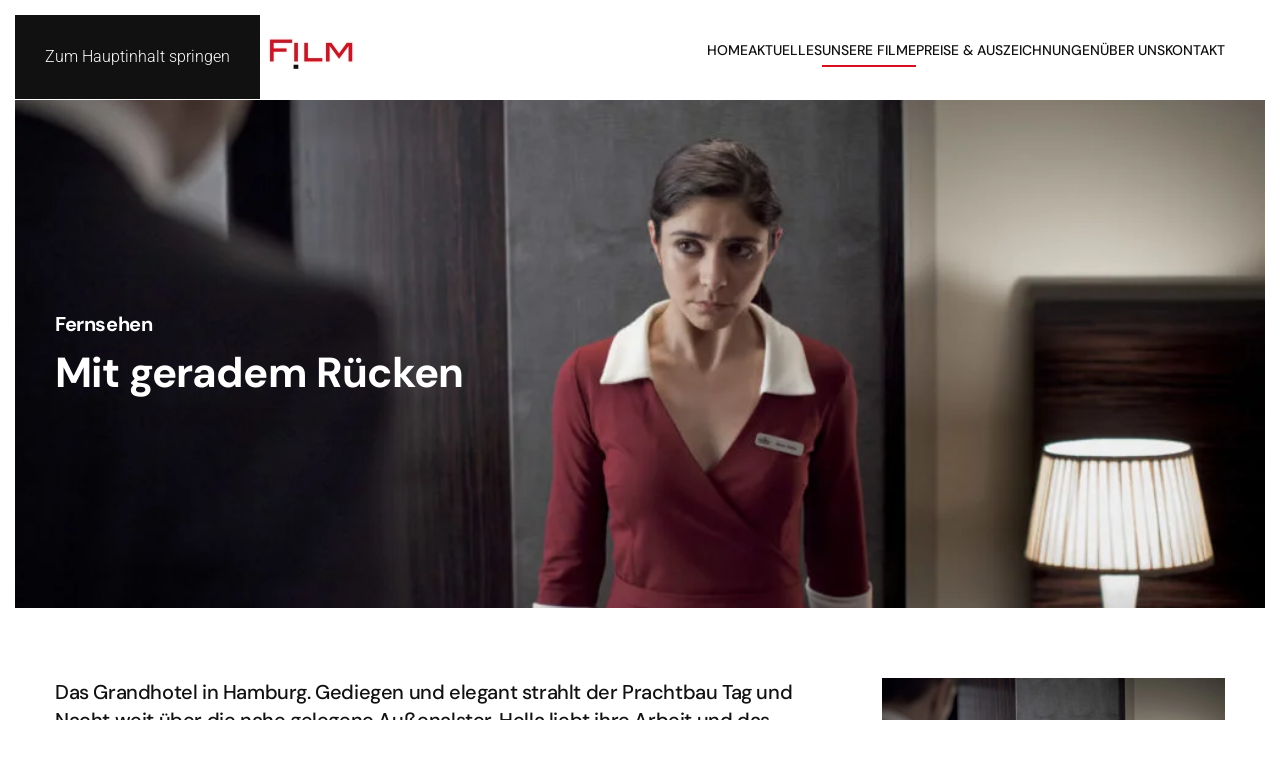

--- FILE ---
content_type: text/html; charset=UTF-8
request_url: https://relevantfilm.de/?movie=mit-geradem-ruecken
body_size: 18994
content:
<!DOCTYPE html>
<html lang="de">
    <head>
        <meta charset="UTF-8">
        <meta name="viewport" content="width=device-width, initial-scale=1">
                <meta name='robots' content='index, follow, max-image-preview:large, max-snippet:-1, max-video-preview:-1' />

	<!-- This site is optimized with the Yoast SEO plugin v26.8 - https://yoast.com/product/yoast-seo-wordpress/ -->
	<title>Mit geradem Rücken - Relevant Film</title>
	<link rel="canonical" href="https://relevantfilm.de/?movie=mit-geradem-ruecken" />
	<meta property="og:locale" content="de_DE" />
	<meta property="og:type" content="article" />
	<meta property="og:title" content="Mit geradem Rücken - Relevant Film" />
	<meta property="og:description" content="Mit einem Schlag gerät Hellas (Ann-Katrin Kramer)heile Arbeitswelt jedoch außer Tritt. Sie bekommt mit, dass ihr Chef Braunstein eines ihrer Zimmermädchen, Shirin (Pegah Ferydoni), sexuell belästigt. Hella versucht erst allein, dann mit Rückerts Hilfe, die Angelegenheit zu regeln. Ungläubig entdeckt Hella, dass trotz Rückerts Beteuerungen Braunsteins Übergriffe weiter gehen. Aber ihr couragierter Einsatz für Shirin, [&hellip;]" />
	<meta property="og:url" content="https://relevantfilm.de/?movie=mit-geradem-ruecken" />
	<meta property="og:site_name" content="Relevant Film" />
	<meta property="article:modified_time" content="2023-05-04T12:11:15+00:00" />
	<meta property="og:image" content="https://relevantfilm.de/wp-content/uploads/2019/09/Banner-Mit-geradem-Ruecken.jpg" />
	<meta property="og:image:width" content="1024" />
	<meta property="og:image:height" content="683" />
	<meta property="og:image:type" content="image/jpeg" />
	<meta name="twitter:card" content="summary_large_image" />
	<meta name="twitter:label1" content="Geschätzte Lesezeit" />
	<meta name="twitter:data1" content="3 Minuten" />
	<script type="application/ld+json" class="yoast-schema-graph">{"@context":"https://schema.org","@graph":[{"@type":"WebPage","@id":"https://relevantfilm.de/?movie=mit-geradem-ruecken","url":"https://relevantfilm.de/?movie=mit-geradem-ruecken","name":"Mit geradem Rücken - Relevant Film","isPartOf":{"@id":"https://relevantfilm.de/#website"},"primaryImageOfPage":{"@id":"https://relevantfilm.de/?movie=mit-geradem-ruecken#primaryimage"},"image":{"@id":"https://relevantfilm.de/?movie=mit-geradem-ruecken#primaryimage"},"thumbnailUrl":"https://relevantfilm.de/wp-content/uploads/2019/09/Banner-Mit-geradem-Ruecken.jpg","datePublished":"2012-09-13T14:02:00+00:00","dateModified":"2023-05-04T12:11:15+00:00","breadcrumb":{"@id":"https://relevantfilm.de/?movie=mit-geradem-ruecken#breadcrumb"},"inLanguage":"de","potentialAction":[{"@type":"ReadAction","target":["https://relevantfilm.de/?movie=mit-geradem-ruecken"]}]},{"@type":"ImageObject","inLanguage":"de","@id":"https://relevantfilm.de/?movie=mit-geradem-ruecken#primaryimage","url":"https://relevantfilm.de/wp-content/uploads/2019/09/Banner-Mit-geradem-Ruecken.jpg","contentUrl":"https://relevantfilm.de/wp-content/uploads/2019/09/Banner-Mit-geradem-Ruecken.jpg","width":1024,"height":683,"caption":"Kai Wiesinger (als Braunstein) und Pegah Ferydoni (als Shirin)"},{"@type":"BreadcrumbList","@id":"https://relevantfilm.de/?movie=mit-geradem-ruecken#breadcrumb","itemListElement":[{"@type":"ListItem","position":1,"name":"Startseite","item":"https://relevantfilm.de/"},{"@type":"ListItem","position":2,"name":"Movies","item":"https://relevantfilm.de/?post_type=movie"},{"@type":"ListItem","position":3,"name":"Mit geradem Rücken"}]},{"@type":"WebSite","@id":"https://relevantfilm.de/#website","url":"https://relevantfilm.de/","name":"Relevant Film","description":"Filmproduktion Hamburg","potentialAction":[{"@type":"SearchAction","target":{"@type":"EntryPoint","urlTemplate":"https://relevantfilm.de/?s={search_term_string}"},"query-input":{"@type":"PropertyValueSpecification","valueRequired":true,"valueName":"search_term_string"}}],"inLanguage":"de"}]}</script>
	<!-- / Yoast SEO plugin. -->


<link rel="alternate" type="application/rss+xml" title="Relevant Film &raquo; Feed" href="https://relevantfilm.de/?feed=rss2" />
<link rel="alternate" type="application/rss+xml" title="Relevant Film &raquo; Kommentar-Feed" href="https://relevantfilm.de/?feed=comments-rss2" />
<script id="wpp-js" src="https://relevantfilm.de/wp-content/plugins/wordpress-popular-posts/assets/js/wpp.min.js?ver=7.3.6" data-sampling="0" data-sampling-rate="100" data-api-url="https://relevantfilm.de/index.php?rest_route=/wordpress-popular-posts" data-post-id="0" data-token="42b85915ca" data-lang="0" data-debug="0"></script>
<link rel="alternate" title="oEmbed (JSON)" type="application/json+oembed" href="https://relevantfilm.de/index.php?rest_route=%2Foembed%2F1.0%2Fembed&#038;url=https%3A%2F%2Frelevantfilm.de%2F%3Fmovie%3Dmit-geradem-ruecken" />
<link rel="alternate" title="oEmbed (XML)" type="text/xml+oembed" href="https://relevantfilm.de/index.php?rest_route=%2Foembed%2F1.0%2Fembed&#038;url=https%3A%2F%2Frelevantfilm.de%2F%3Fmovie%3Dmit-geradem-ruecken&#038;format=xml" />
<style id='wp-emoji-styles-inline-css'>

	img.wp-smiley, img.emoji {
		display: inline !important;
		border: none !important;
		box-shadow: none !important;
		height: 1em !important;
		width: 1em !important;
		margin: 0 0.07em !important;
		vertical-align: -0.1em !important;
		background: none !important;
		padding: 0 !important;
	}
/*# sourceURL=wp-emoji-styles-inline-css */
</style>
<style id='wp-block-library-inline-css'>
:root{--wp-block-synced-color:#7a00df;--wp-block-synced-color--rgb:122,0,223;--wp-bound-block-color:var(--wp-block-synced-color);--wp-editor-canvas-background:#ddd;--wp-admin-theme-color:#007cba;--wp-admin-theme-color--rgb:0,124,186;--wp-admin-theme-color-darker-10:#006ba1;--wp-admin-theme-color-darker-10--rgb:0,107,160.5;--wp-admin-theme-color-darker-20:#005a87;--wp-admin-theme-color-darker-20--rgb:0,90,135;--wp-admin-border-width-focus:2px}@media (min-resolution:192dpi){:root{--wp-admin-border-width-focus:1.5px}}.wp-element-button{cursor:pointer}:root .has-very-light-gray-background-color{background-color:#eee}:root .has-very-dark-gray-background-color{background-color:#313131}:root .has-very-light-gray-color{color:#eee}:root .has-very-dark-gray-color{color:#313131}:root .has-vivid-green-cyan-to-vivid-cyan-blue-gradient-background{background:linear-gradient(135deg,#00d084,#0693e3)}:root .has-purple-crush-gradient-background{background:linear-gradient(135deg,#34e2e4,#4721fb 50%,#ab1dfe)}:root .has-hazy-dawn-gradient-background{background:linear-gradient(135deg,#faaca8,#dad0ec)}:root .has-subdued-olive-gradient-background{background:linear-gradient(135deg,#fafae1,#67a671)}:root .has-atomic-cream-gradient-background{background:linear-gradient(135deg,#fdd79a,#004a59)}:root .has-nightshade-gradient-background{background:linear-gradient(135deg,#330968,#31cdcf)}:root .has-midnight-gradient-background{background:linear-gradient(135deg,#020381,#2874fc)}:root{--wp--preset--font-size--normal:16px;--wp--preset--font-size--huge:42px}.has-regular-font-size{font-size:1em}.has-larger-font-size{font-size:2.625em}.has-normal-font-size{font-size:var(--wp--preset--font-size--normal)}.has-huge-font-size{font-size:var(--wp--preset--font-size--huge)}.has-text-align-center{text-align:center}.has-text-align-left{text-align:left}.has-text-align-right{text-align:right}.has-fit-text{white-space:nowrap!important}#end-resizable-editor-section{display:none}.aligncenter{clear:both}.items-justified-left{justify-content:flex-start}.items-justified-center{justify-content:center}.items-justified-right{justify-content:flex-end}.items-justified-space-between{justify-content:space-between}.screen-reader-text{border:0;clip-path:inset(50%);height:1px;margin:-1px;overflow:hidden;padding:0;position:absolute;width:1px;word-wrap:normal!important}.screen-reader-text:focus{background-color:#ddd;clip-path:none;color:#444;display:block;font-size:1em;height:auto;left:5px;line-height:normal;padding:15px 23px 14px;text-decoration:none;top:5px;width:auto;z-index:100000}html :where(.has-border-color){border-style:solid}html :where([style*=border-top-color]){border-top-style:solid}html :where([style*=border-right-color]){border-right-style:solid}html :where([style*=border-bottom-color]){border-bottom-style:solid}html :where([style*=border-left-color]){border-left-style:solid}html :where([style*=border-width]){border-style:solid}html :where([style*=border-top-width]){border-top-style:solid}html :where([style*=border-right-width]){border-right-style:solid}html :where([style*=border-bottom-width]){border-bottom-style:solid}html :where([style*=border-left-width]){border-left-style:solid}html :where(img[class*=wp-image-]){height:auto;max-width:100%}:where(figure){margin:0 0 1em}html :where(.is-position-sticky){--wp-admin--admin-bar--position-offset:var(--wp-admin--admin-bar--height,0px)}@media screen and (max-width:600px){html :where(.is-position-sticky){--wp-admin--admin-bar--position-offset:0px}}

/*# sourceURL=wp-block-library-inline-css */
</style><style id='wp-block-gallery-inline-css'>
.blocks-gallery-grid:not(.has-nested-images),.wp-block-gallery:not(.has-nested-images){display:flex;flex-wrap:wrap;list-style-type:none;margin:0;padding:0}.blocks-gallery-grid:not(.has-nested-images) .blocks-gallery-image,.blocks-gallery-grid:not(.has-nested-images) .blocks-gallery-item,.wp-block-gallery:not(.has-nested-images) .blocks-gallery-image,.wp-block-gallery:not(.has-nested-images) .blocks-gallery-item{display:flex;flex-direction:column;flex-grow:1;justify-content:center;margin:0 1em 1em 0;position:relative;width:calc(50% - 1em)}.blocks-gallery-grid:not(.has-nested-images) .blocks-gallery-image:nth-of-type(2n),.blocks-gallery-grid:not(.has-nested-images) .blocks-gallery-item:nth-of-type(2n),.wp-block-gallery:not(.has-nested-images) .blocks-gallery-image:nth-of-type(2n),.wp-block-gallery:not(.has-nested-images) .blocks-gallery-item:nth-of-type(2n){margin-right:0}.blocks-gallery-grid:not(.has-nested-images) .blocks-gallery-image figure,.blocks-gallery-grid:not(.has-nested-images) .blocks-gallery-item figure,.wp-block-gallery:not(.has-nested-images) .blocks-gallery-image figure,.wp-block-gallery:not(.has-nested-images) .blocks-gallery-item figure{align-items:flex-end;display:flex;height:100%;justify-content:flex-start;margin:0}.blocks-gallery-grid:not(.has-nested-images) .blocks-gallery-image img,.blocks-gallery-grid:not(.has-nested-images) .blocks-gallery-item img,.wp-block-gallery:not(.has-nested-images) .blocks-gallery-image img,.wp-block-gallery:not(.has-nested-images) .blocks-gallery-item img{display:block;height:auto;max-width:100%;width:auto}.blocks-gallery-grid:not(.has-nested-images) .blocks-gallery-image figcaption,.blocks-gallery-grid:not(.has-nested-images) .blocks-gallery-item figcaption,.wp-block-gallery:not(.has-nested-images) .blocks-gallery-image figcaption,.wp-block-gallery:not(.has-nested-images) .blocks-gallery-item figcaption{background:linear-gradient(0deg,#000000b3,#0000004d 70%,#0000);bottom:0;box-sizing:border-box;color:#fff;font-size:.8em;margin:0;max-height:100%;overflow:auto;padding:3em .77em .7em;position:absolute;text-align:center;width:100%;z-index:2}.blocks-gallery-grid:not(.has-nested-images) .blocks-gallery-image figcaption img,.blocks-gallery-grid:not(.has-nested-images) .blocks-gallery-item figcaption img,.wp-block-gallery:not(.has-nested-images) .blocks-gallery-image figcaption img,.wp-block-gallery:not(.has-nested-images) .blocks-gallery-item figcaption img{display:inline}.blocks-gallery-grid:not(.has-nested-images) figcaption,.wp-block-gallery:not(.has-nested-images) figcaption{flex-grow:1}.blocks-gallery-grid:not(.has-nested-images).is-cropped .blocks-gallery-image a,.blocks-gallery-grid:not(.has-nested-images).is-cropped .blocks-gallery-image img,.blocks-gallery-grid:not(.has-nested-images).is-cropped .blocks-gallery-item a,.blocks-gallery-grid:not(.has-nested-images).is-cropped .blocks-gallery-item img,.wp-block-gallery:not(.has-nested-images).is-cropped .blocks-gallery-image a,.wp-block-gallery:not(.has-nested-images).is-cropped .blocks-gallery-image img,.wp-block-gallery:not(.has-nested-images).is-cropped .blocks-gallery-item a,.wp-block-gallery:not(.has-nested-images).is-cropped .blocks-gallery-item img{flex:1;height:100%;object-fit:cover;width:100%}.blocks-gallery-grid:not(.has-nested-images).columns-1 .blocks-gallery-image,.blocks-gallery-grid:not(.has-nested-images).columns-1 .blocks-gallery-item,.wp-block-gallery:not(.has-nested-images).columns-1 .blocks-gallery-image,.wp-block-gallery:not(.has-nested-images).columns-1 .blocks-gallery-item{margin-right:0;width:100%}@media (min-width:600px){.blocks-gallery-grid:not(.has-nested-images).columns-3 .blocks-gallery-image,.blocks-gallery-grid:not(.has-nested-images).columns-3 .blocks-gallery-item,.wp-block-gallery:not(.has-nested-images).columns-3 .blocks-gallery-image,.wp-block-gallery:not(.has-nested-images).columns-3 .blocks-gallery-item{margin-right:1em;width:calc(33.33333% - .66667em)}.blocks-gallery-grid:not(.has-nested-images).columns-4 .blocks-gallery-image,.blocks-gallery-grid:not(.has-nested-images).columns-4 .blocks-gallery-item,.wp-block-gallery:not(.has-nested-images).columns-4 .blocks-gallery-image,.wp-block-gallery:not(.has-nested-images).columns-4 .blocks-gallery-item{margin-right:1em;width:calc(25% - .75em)}.blocks-gallery-grid:not(.has-nested-images).columns-5 .blocks-gallery-image,.blocks-gallery-grid:not(.has-nested-images).columns-5 .blocks-gallery-item,.wp-block-gallery:not(.has-nested-images).columns-5 .blocks-gallery-image,.wp-block-gallery:not(.has-nested-images).columns-5 .blocks-gallery-item{margin-right:1em;width:calc(20% - .8em)}.blocks-gallery-grid:not(.has-nested-images).columns-6 .blocks-gallery-image,.blocks-gallery-grid:not(.has-nested-images).columns-6 .blocks-gallery-item,.wp-block-gallery:not(.has-nested-images).columns-6 .blocks-gallery-image,.wp-block-gallery:not(.has-nested-images).columns-6 .blocks-gallery-item{margin-right:1em;width:calc(16.66667% - .83333em)}.blocks-gallery-grid:not(.has-nested-images).columns-7 .blocks-gallery-image,.blocks-gallery-grid:not(.has-nested-images).columns-7 .blocks-gallery-item,.wp-block-gallery:not(.has-nested-images).columns-7 .blocks-gallery-image,.wp-block-gallery:not(.has-nested-images).columns-7 .blocks-gallery-item{margin-right:1em;width:calc(14.28571% - .85714em)}.blocks-gallery-grid:not(.has-nested-images).columns-8 .blocks-gallery-image,.blocks-gallery-grid:not(.has-nested-images).columns-8 .blocks-gallery-item,.wp-block-gallery:not(.has-nested-images).columns-8 .blocks-gallery-image,.wp-block-gallery:not(.has-nested-images).columns-8 .blocks-gallery-item{margin-right:1em;width:calc(12.5% - .875em)}.blocks-gallery-grid:not(.has-nested-images).columns-1 .blocks-gallery-image:nth-of-type(1n),.blocks-gallery-grid:not(.has-nested-images).columns-1 .blocks-gallery-item:nth-of-type(1n),.blocks-gallery-grid:not(.has-nested-images).columns-2 .blocks-gallery-image:nth-of-type(2n),.blocks-gallery-grid:not(.has-nested-images).columns-2 .blocks-gallery-item:nth-of-type(2n),.blocks-gallery-grid:not(.has-nested-images).columns-3 .blocks-gallery-image:nth-of-type(3n),.blocks-gallery-grid:not(.has-nested-images).columns-3 .blocks-gallery-item:nth-of-type(3n),.blocks-gallery-grid:not(.has-nested-images).columns-4 .blocks-gallery-image:nth-of-type(4n),.blocks-gallery-grid:not(.has-nested-images).columns-4 .blocks-gallery-item:nth-of-type(4n),.blocks-gallery-grid:not(.has-nested-images).columns-5 .blocks-gallery-image:nth-of-type(5n),.blocks-gallery-grid:not(.has-nested-images).columns-5 .blocks-gallery-item:nth-of-type(5n),.blocks-gallery-grid:not(.has-nested-images).columns-6 .blocks-gallery-image:nth-of-type(6n),.blocks-gallery-grid:not(.has-nested-images).columns-6 .blocks-gallery-item:nth-of-type(6n),.blocks-gallery-grid:not(.has-nested-images).columns-7 .blocks-gallery-image:nth-of-type(7n),.blocks-gallery-grid:not(.has-nested-images).columns-7 .blocks-gallery-item:nth-of-type(7n),.blocks-gallery-grid:not(.has-nested-images).columns-8 .blocks-gallery-image:nth-of-type(8n),.blocks-gallery-grid:not(.has-nested-images).columns-8 .blocks-gallery-item:nth-of-type(8n),.wp-block-gallery:not(.has-nested-images).columns-1 .blocks-gallery-image:nth-of-type(1n),.wp-block-gallery:not(.has-nested-images).columns-1 .blocks-gallery-item:nth-of-type(1n),.wp-block-gallery:not(.has-nested-images).columns-2 .blocks-gallery-image:nth-of-type(2n),.wp-block-gallery:not(.has-nested-images).columns-2 .blocks-gallery-item:nth-of-type(2n),.wp-block-gallery:not(.has-nested-images).columns-3 .blocks-gallery-image:nth-of-type(3n),.wp-block-gallery:not(.has-nested-images).columns-3 .blocks-gallery-item:nth-of-type(3n),.wp-block-gallery:not(.has-nested-images).columns-4 .blocks-gallery-image:nth-of-type(4n),.wp-block-gallery:not(.has-nested-images).columns-4 .blocks-gallery-item:nth-of-type(4n),.wp-block-gallery:not(.has-nested-images).columns-5 .blocks-gallery-image:nth-of-type(5n),.wp-block-gallery:not(.has-nested-images).columns-5 .blocks-gallery-item:nth-of-type(5n),.wp-block-gallery:not(.has-nested-images).columns-6 .blocks-gallery-image:nth-of-type(6n),.wp-block-gallery:not(.has-nested-images).columns-6 .blocks-gallery-item:nth-of-type(6n),.wp-block-gallery:not(.has-nested-images).columns-7 .blocks-gallery-image:nth-of-type(7n),.wp-block-gallery:not(.has-nested-images).columns-7 .blocks-gallery-item:nth-of-type(7n),.wp-block-gallery:not(.has-nested-images).columns-8 .blocks-gallery-image:nth-of-type(8n),.wp-block-gallery:not(.has-nested-images).columns-8 .blocks-gallery-item:nth-of-type(8n){margin-right:0}}.blocks-gallery-grid:not(.has-nested-images) .blocks-gallery-image:last-child,.blocks-gallery-grid:not(.has-nested-images) .blocks-gallery-item:last-child,.wp-block-gallery:not(.has-nested-images) .blocks-gallery-image:last-child,.wp-block-gallery:not(.has-nested-images) .blocks-gallery-item:last-child{margin-right:0}.blocks-gallery-grid:not(.has-nested-images).alignleft,.blocks-gallery-grid:not(.has-nested-images).alignright,.wp-block-gallery:not(.has-nested-images).alignleft,.wp-block-gallery:not(.has-nested-images).alignright{max-width:420px;width:100%}.blocks-gallery-grid:not(.has-nested-images).aligncenter .blocks-gallery-item figure,.wp-block-gallery:not(.has-nested-images).aligncenter .blocks-gallery-item figure{justify-content:center}.wp-block-gallery:not(.is-cropped) .blocks-gallery-item{align-self:flex-start}figure.wp-block-gallery.has-nested-images{align-items:normal}.wp-block-gallery.has-nested-images figure.wp-block-image:not(#individual-image){margin:0;width:calc(50% - var(--wp--style--unstable-gallery-gap, 16px)/2)}.wp-block-gallery.has-nested-images figure.wp-block-image{box-sizing:border-box;display:flex;flex-direction:column;flex-grow:1;justify-content:center;max-width:100%;position:relative}.wp-block-gallery.has-nested-images figure.wp-block-image>a,.wp-block-gallery.has-nested-images figure.wp-block-image>div{flex-direction:column;flex-grow:1;margin:0}.wp-block-gallery.has-nested-images figure.wp-block-image img{display:block;height:auto;max-width:100%!important;width:auto}.wp-block-gallery.has-nested-images figure.wp-block-image figcaption,.wp-block-gallery.has-nested-images figure.wp-block-image:has(figcaption):before{bottom:0;left:0;max-height:100%;position:absolute;right:0}.wp-block-gallery.has-nested-images figure.wp-block-image:has(figcaption):before{backdrop-filter:blur(3px);content:"";height:100%;-webkit-mask-image:linear-gradient(0deg,#000 20%,#0000);mask-image:linear-gradient(0deg,#000 20%,#0000);max-height:40%;pointer-events:none}.wp-block-gallery.has-nested-images figure.wp-block-image figcaption{box-sizing:border-box;color:#fff;font-size:13px;margin:0;overflow:auto;padding:1em;text-align:center;text-shadow:0 0 1.5px #000}.wp-block-gallery.has-nested-images figure.wp-block-image figcaption::-webkit-scrollbar{height:12px;width:12px}.wp-block-gallery.has-nested-images figure.wp-block-image figcaption::-webkit-scrollbar-track{background-color:initial}.wp-block-gallery.has-nested-images figure.wp-block-image figcaption::-webkit-scrollbar-thumb{background-clip:padding-box;background-color:initial;border:3px solid #0000;border-radius:8px}.wp-block-gallery.has-nested-images figure.wp-block-image figcaption:focus-within::-webkit-scrollbar-thumb,.wp-block-gallery.has-nested-images figure.wp-block-image figcaption:focus::-webkit-scrollbar-thumb,.wp-block-gallery.has-nested-images figure.wp-block-image figcaption:hover::-webkit-scrollbar-thumb{background-color:#fffc}.wp-block-gallery.has-nested-images figure.wp-block-image figcaption{scrollbar-color:#0000 #0000;scrollbar-gutter:stable both-edges;scrollbar-width:thin}.wp-block-gallery.has-nested-images figure.wp-block-image figcaption:focus,.wp-block-gallery.has-nested-images figure.wp-block-image figcaption:focus-within,.wp-block-gallery.has-nested-images figure.wp-block-image figcaption:hover{scrollbar-color:#fffc #0000}.wp-block-gallery.has-nested-images figure.wp-block-image figcaption{will-change:transform}@media (hover:none){.wp-block-gallery.has-nested-images figure.wp-block-image figcaption{scrollbar-color:#fffc #0000}}.wp-block-gallery.has-nested-images figure.wp-block-image figcaption{background:linear-gradient(0deg,#0006,#0000)}.wp-block-gallery.has-nested-images figure.wp-block-image figcaption img{display:inline}.wp-block-gallery.has-nested-images figure.wp-block-image figcaption a{color:inherit}.wp-block-gallery.has-nested-images figure.wp-block-image.has-custom-border img{box-sizing:border-box}.wp-block-gallery.has-nested-images figure.wp-block-image.has-custom-border>a,.wp-block-gallery.has-nested-images figure.wp-block-image.has-custom-border>div,.wp-block-gallery.has-nested-images figure.wp-block-image.is-style-rounded>a,.wp-block-gallery.has-nested-images figure.wp-block-image.is-style-rounded>div{flex:1 1 auto}.wp-block-gallery.has-nested-images figure.wp-block-image.has-custom-border figcaption,.wp-block-gallery.has-nested-images figure.wp-block-image.is-style-rounded figcaption{background:none;color:inherit;flex:initial;margin:0;padding:10px 10px 9px;position:relative;text-shadow:none}.wp-block-gallery.has-nested-images figure.wp-block-image.has-custom-border:before,.wp-block-gallery.has-nested-images figure.wp-block-image.is-style-rounded:before{content:none}.wp-block-gallery.has-nested-images figcaption{flex-basis:100%;flex-grow:1;text-align:center}.wp-block-gallery.has-nested-images:not(.is-cropped) figure.wp-block-image:not(#individual-image){margin-bottom:auto;margin-top:0}.wp-block-gallery.has-nested-images.is-cropped figure.wp-block-image:not(#individual-image){align-self:inherit}.wp-block-gallery.has-nested-images.is-cropped figure.wp-block-image:not(#individual-image)>a,.wp-block-gallery.has-nested-images.is-cropped figure.wp-block-image:not(#individual-image)>div:not(.components-drop-zone){display:flex}.wp-block-gallery.has-nested-images.is-cropped figure.wp-block-image:not(#individual-image) a,.wp-block-gallery.has-nested-images.is-cropped figure.wp-block-image:not(#individual-image) img{flex:1 0 0%;height:100%;object-fit:cover;width:100%}.wp-block-gallery.has-nested-images.columns-1 figure.wp-block-image:not(#individual-image){width:100%}@media (min-width:600px){.wp-block-gallery.has-nested-images.columns-3 figure.wp-block-image:not(#individual-image){width:calc(33.33333% - var(--wp--style--unstable-gallery-gap, 16px)*.66667)}.wp-block-gallery.has-nested-images.columns-4 figure.wp-block-image:not(#individual-image){width:calc(25% - var(--wp--style--unstable-gallery-gap, 16px)*.75)}.wp-block-gallery.has-nested-images.columns-5 figure.wp-block-image:not(#individual-image){width:calc(20% - var(--wp--style--unstable-gallery-gap, 16px)*.8)}.wp-block-gallery.has-nested-images.columns-6 figure.wp-block-image:not(#individual-image){width:calc(16.66667% - var(--wp--style--unstable-gallery-gap, 16px)*.83333)}.wp-block-gallery.has-nested-images.columns-7 figure.wp-block-image:not(#individual-image){width:calc(14.28571% - var(--wp--style--unstable-gallery-gap, 16px)*.85714)}.wp-block-gallery.has-nested-images.columns-8 figure.wp-block-image:not(#individual-image){width:calc(12.5% - var(--wp--style--unstable-gallery-gap, 16px)*.875)}.wp-block-gallery.has-nested-images.columns-default figure.wp-block-image:not(#individual-image){width:calc(33.33% - var(--wp--style--unstable-gallery-gap, 16px)*.66667)}.wp-block-gallery.has-nested-images.columns-default figure.wp-block-image:not(#individual-image):first-child:nth-last-child(2),.wp-block-gallery.has-nested-images.columns-default figure.wp-block-image:not(#individual-image):first-child:nth-last-child(2)~figure.wp-block-image:not(#individual-image){width:calc(50% - var(--wp--style--unstable-gallery-gap, 16px)*.5)}.wp-block-gallery.has-nested-images.columns-default figure.wp-block-image:not(#individual-image):first-child:last-child{width:100%}}.wp-block-gallery.has-nested-images.alignleft,.wp-block-gallery.has-nested-images.alignright{max-width:420px;width:100%}.wp-block-gallery.has-nested-images.aligncenter{justify-content:center}
/*# sourceURL=https://relevantfilm.de/wp-includes/blocks/gallery/style.min.css */
</style>
<style id='wp-block-image-inline-css'>
.wp-block-image>a,.wp-block-image>figure>a{display:inline-block}.wp-block-image img{box-sizing:border-box;height:auto;max-width:100%;vertical-align:bottom}@media not (prefers-reduced-motion){.wp-block-image img.hide{visibility:hidden}.wp-block-image img.show{animation:show-content-image .4s}}.wp-block-image[style*=border-radius] img,.wp-block-image[style*=border-radius]>a{border-radius:inherit}.wp-block-image.has-custom-border img{box-sizing:border-box}.wp-block-image.aligncenter{text-align:center}.wp-block-image.alignfull>a,.wp-block-image.alignwide>a{width:100%}.wp-block-image.alignfull img,.wp-block-image.alignwide img{height:auto;width:100%}.wp-block-image .aligncenter,.wp-block-image .alignleft,.wp-block-image .alignright,.wp-block-image.aligncenter,.wp-block-image.alignleft,.wp-block-image.alignright{display:table}.wp-block-image .aligncenter>figcaption,.wp-block-image .alignleft>figcaption,.wp-block-image .alignright>figcaption,.wp-block-image.aligncenter>figcaption,.wp-block-image.alignleft>figcaption,.wp-block-image.alignright>figcaption{caption-side:bottom;display:table-caption}.wp-block-image .alignleft{float:left;margin:.5em 1em .5em 0}.wp-block-image .alignright{float:right;margin:.5em 0 .5em 1em}.wp-block-image .aligncenter{margin-left:auto;margin-right:auto}.wp-block-image :where(figcaption){margin-bottom:1em;margin-top:.5em}.wp-block-image.is-style-circle-mask img{border-radius:9999px}@supports ((-webkit-mask-image:none) or (mask-image:none)) or (-webkit-mask-image:none){.wp-block-image.is-style-circle-mask img{border-radius:0;-webkit-mask-image:url('data:image/svg+xml;utf8,<svg viewBox="0 0 100 100" xmlns="http://www.w3.org/2000/svg"><circle cx="50" cy="50" r="50"/></svg>');mask-image:url('data:image/svg+xml;utf8,<svg viewBox="0 0 100 100" xmlns="http://www.w3.org/2000/svg"><circle cx="50" cy="50" r="50"/></svg>');mask-mode:alpha;-webkit-mask-position:center;mask-position:center;-webkit-mask-repeat:no-repeat;mask-repeat:no-repeat;-webkit-mask-size:contain;mask-size:contain}}:root :where(.wp-block-image.is-style-rounded img,.wp-block-image .is-style-rounded img){border-radius:9999px}.wp-block-image figure{margin:0}.wp-lightbox-container{display:flex;flex-direction:column;position:relative}.wp-lightbox-container img{cursor:zoom-in}.wp-lightbox-container img:hover+button{opacity:1}.wp-lightbox-container button{align-items:center;backdrop-filter:blur(16px) saturate(180%);background-color:#5a5a5a40;border:none;border-radius:4px;cursor:zoom-in;display:flex;height:20px;justify-content:center;opacity:0;padding:0;position:absolute;right:16px;text-align:center;top:16px;width:20px;z-index:100}@media not (prefers-reduced-motion){.wp-lightbox-container button{transition:opacity .2s ease}}.wp-lightbox-container button:focus-visible{outline:3px auto #5a5a5a40;outline:3px auto -webkit-focus-ring-color;outline-offset:3px}.wp-lightbox-container button:hover{cursor:pointer;opacity:1}.wp-lightbox-container button:focus{opacity:1}.wp-lightbox-container button:focus,.wp-lightbox-container button:hover,.wp-lightbox-container button:not(:hover):not(:active):not(.has-background){background-color:#5a5a5a40;border:none}.wp-lightbox-overlay{box-sizing:border-box;cursor:zoom-out;height:100vh;left:0;overflow:hidden;position:fixed;top:0;visibility:hidden;width:100%;z-index:100000}.wp-lightbox-overlay .close-button{align-items:center;cursor:pointer;display:flex;justify-content:center;min-height:40px;min-width:40px;padding:0;position:absolute;right:calc(env(safe-area-inset-right) + 16px);top:calc(env(safe-area-inset-top) + 16px);z-index:5000000}.wp-lightbox-overlay .close-button:focus,.wp-lightbox-overlay .close-button:hover,.wp-lightbox-overlay .close-button:not(:hover):not(:active):not(.has-background){background:none;border:none}.wp-lightbox-overlay .lightbox-image-container{height:var(--wp--lightbox-container-height);left:50%;overflow:hidden;position:absolute;top:50%;transform:translate(-50%,-50%);transform-origin:top left;width:var(--wp--lightbox-container-width);z-index:9999999999}.wp-lightbox-overlay .wp-block-image{align-items:center;box-sizing:border-box;display:flex;height:100%;justify-content:center;margin:0;position:relative;transform-origin:0 0;width:100%;z-index:3000000}.wp-lightbox-overlay .wp-block-image img{height:var(--wp--lightbox-image-height);min-height:var(--wp--lightbox-image-height);min-width:var(--wp--lightbox-image-width);width:var(--wp--lightbox-image-width)}.wp-lightbox-overlay .wp-block-image figcaption{display:none}.wp-lightbox-overlay button{background:none;border:none}.wp-lightbox-overlay .scrim{background-color:#fff;height:100%;opacity:.9;position:absolute;width:100%;z-index:2000000}.wp-lightbox-overlay.active{visibility:visible}@media not (prefers-reduced-motion){.wp-lightbox-overlay.active{animation:turn-on-visibility .25s both}.wp-lightbox-overlay.active img{animation:turn-on-visibility .35s both}.wp-lightbox-overlay.show-closing-animation:not(.active){animation:turn-off-visibility .35s both}.wp-lightbox-overlay.show-closing-animation:not(.active) img{animation:turn-off-visibility .25s both}.wp-lightbox-overlay.zoom.active{animation:none;opacity:1;visibility:visible}.wp-lightbox-overlay.zoom.active .lightbox-image-container{animation:lightbox-zoom-in .4s}.wp-lightbox-overlay.zoom.active .lightbox-image-container img{animation:none}.wp-lightbox-overlay.zoom.active .scrim{animation:turn-on-visibility .4s forwards}.wp-lightbox-overlay.zoom.show-closing-animation:not(.active){animation:none}.wp-lightbox-overlay.zoom.show-closing-animation:not(.active) .lightbox-image-container{animation:lightbox-zoom-out .4s}.wp-lightbox-overlay.zoom.show-closing-animation:not(.active) .lightbox-image-container img{animation:none}.wp-lightbox-overlay.zoom.show-closing-animation:not(.active) .scrim{animation:turn-off-visibility .4s forwards}}@keyframes show-content-image{0%{visibility:hidden}99%{visibility:hidden}to{visibility:visible}}@keyframes turn-on-visibility{0%{opacity:0}to{opacity:1}}@keyframes turn-off-visibility{0%{opacity:1;visibility:visible}99%{opacity:0;visibility:visible}to{opacity:0;visibility:hidden}}@keyframes lightbox-zoom-in{0%{transform:translate(calc((-100vw + var(--wp--lightbox-scrollbar-width))/2 + var(--wp--lightbox-initial-left-position)),calc(-50vh + var(--wp--lightbox-initial-top-position))) scale(var(--wp--lightbox-scale))}to{transform:translate(-50%,-50%) scale(1)}}@keyframes lightbox-zoom-out{0%{transform:translate(-50%,-50%) scale(1);visibility:visible}99%{visibility:visible}to{transform:translate(calc((-100vw + var(--wp--lightbox-scrollbar-width))/2 + var(--wp--lightbox-initial-left-position)),calc(-50vh + var(--wp--lightbox-initial-top-position))) scale(var(--wp--lightbox-scale));visibility:hidden}}
/*# sourceURL=https://relevantfilm.de/wp-includes/blocks/image/style.min.css */
</style>
<style id='wp-block-list-inline-css'>
ol,ul{box-sizing:border-box}:root :where(.wp-block-list.has-background){padding:1.25em 2.375em}
/*# sourceURL=https://relevantfilm.de/wp-includes/blocks/list/style.min.css */
</style>
<style id='global-styles-inline-css'>
:root{--wp--preset--aspect-ratio--square: 1;--wp--preset--aspect-ratio--4-3: 4/3;--wp--preset--aspect-ratio--3-4: 3/4;--wp--preset--aspect-ratio--3-2: 3/2;--wp--preset--aspect-ratio--2-3: 2/3;--wp--preset--aspect-ratio--16-9: 16/9;--wp--preset--aspect-ratio--9-16: 9/16;--wp--preset--color--black: #000000;--wp--preset--color--cyan-bluish-gray: #abb8c3;--wp--preset--color--white: #ffffff;--wp--preset--color--pale-pink: #f78da7;--wp--preset--color--vivid-red: #cf2e2e;--wp--preset--color--luminous-vivid-orange: #ff6900;--wp--preset--color--luminous-vivid-amber: #fcb900;--wp--preset--color--light-green-cyan: #7bdcb5;--wp--preset--color--vivid-green-cyan: #00d084;--wp--preset--color--pale-cyan-blue: #8ed1fc;--wp--preset--color--vivid-cyan-blue: #0693e3;--wp--preset--color--vivid-purple: #9b51e0;--wp--preset--gradient--vivid-cyan-blue-to-vivid-purple: linear-gradient(135deg,rgb(6,147,227) 0%,rgb(155,81,224) 100%);--wp--preset--gradient--light-green-cyan-to-vivid-green-cyan: linear-gradient(135deg,rgb(122,220,180) 0%,rgb(0,208,130) 100%);--wp--preset--gradient--luminous-vivid-amber-to-luminous-vivid-orange: linear-gradient(135deg,rgb(252,185,0) 0%,rgb(255,105,0) 100%);--wp--preset--gradient--luminous-vivid-orange-to-vivid-red: linear-gradient(135deg,rgb(255,105,0) 0%,rgb(207,46,46) 100%);--wp--preset--gradient--very-light-gray-to-cyan-bluish-gray: linear-gradient(135deg,rgb(238,238,238) 0%,rgb(169,184,195) 100%);--wp--preset--gradient--cool-to-warm-spectrum: linear-gradient(135deg,rgb(74,234,220) 0%,rgb(151,120,209) 20%,rgb(207,42,186) 40%,rgb(238,44,130) 60%,rgb(251,105,98) 80%,rgb(254,248,76) 100%);--wp--preset--gradient--blush-light-purple: linear-gradient(135deg,rgb(255,206,236) 0%,rgb(152,150,240) 100%);--wp--preset--gradient--blush-bordeaux: linear-gradient(135deg,rgb(254,205,165) 0%,rgb(254,45,45) 50%,rgb(107,0,62) 100%);--wp--preset--gradient--luminous-dusk: linear-gradient(135deg,rgb(255,203,112) 0%,rgb(199,81,192) 50%,rgb(65,88,208) 100%);--wp--preset--gradient--pale-ocean: linear-gradient(135deg,rgb(255,245,203) 0%,rgb(182,227,212) 50%,rgb(51,167,181) 100%);--wp--preset--gradient--electric-grass: linear-gradient(135deg,rgb(202,248,128) 0%,rgb(113,206,126) 100%);--wp--preset--gradient--midnight: linear-gradient(135deg,rgb(2,3,129) 0%,rgb(40,116,252) 100%);--wp--preset--font-size--small: 13px;--wp--preset--font-size--medium: 20px;--wp--preset--font-size--large: 36px;--wp--preset--font-size--x-large: 42px;--wp--preset--spacing--20: 0.44rem;--wp--preset--spacing--30: 0.67rem;--wp--preset--spacing--40: 1rem;--wp--preset--spacing--50: 1.5rem;--wp--preset--spacing--60: 2.25rem;--wp--preset--spacing--70: 3.38rem;--wp--preset--spacing--80: 5.06rem;--wp--preset--shadow--natural: 6px 6px 9px rgba(0, 0, 0, 0.2);--wp--preset--shadow--deep: 12px 12px 50px rgba(0, 0, 0, 0.4);--wp--preset--shadow--sharp: 6px 6px 0px rgba(0, 0, 0, 0.2);--wp--preset--shadow--outlined: 6px 6px 0px -3px rgb(255, 255, 255), 6px 6px rgb(0, 0, 0);--wp--preset--shadow--crisp: 6px 6px 0px rgb(0, 0, 0);}:where(.is-layout-flex){gap: 0.5em;}:where(.is-layout-grid){gap: 0.5em;}body .is-layout-flex{display: flex;}.is-layout-flex{flex-wrap: wrap;align-items: center;}.is-layout-flex > :is(*, div){margin: 0;}body .is-layout-grid{display: grid;}.is-layout-grid > :is(*, div){margin: 0;}:where(.wp-block-columns.is-layout-flex){gap: 2em;}:where(.wp-block-columns.is-layout-grid){gap: 2em;}:where(.wp-block-post-template.is-layout-flex){gap: 1.25em;}:where(.wp-block-post-template.is-layout-grid){gap: 1.25em;}.has-black-color{color: var(--wp--preset--color--black) !important;}.has-cyan-bluish-gray-color{color: var(--wp--preset--color--cyan-bluish-gray) !important;}.has-white-color{color: var(--wp--preset--color--white) !important;}.has-pale-pink-color{color: var(--wp--preset--color--pale-pink) !important;}.has-vivid-red-color{color: var(--wp--preset--color--vivid-red) !important;}.has-luminous-vivid-orange-color{color: var(--wp--preset--color--luminous-vivid-orange) !important;}.has-luminous-vivid-amber-color{color: var(--wp--preset--color--luminous-vivid-amber) !important;}.has-light-green-cyan-color{color: var(--wp--preset--color--light-green-cyan) !important;}.has-vivid-green-cyan-color{color: var(--wp--preset--color--vivid-green-cyan) !important;}.has-pale-cyan-blue-color{color: var(--wp--preset--color--pale-cyan-blue) !important;}.has-vivid-cyan-blue-color{color: var(--wp--preset--color--vivid-cyan-blue) !important;}.has-vivid-purple-color{color: var(--wp--preset--color--vivid-purple) !important;}.has-black-background-color{background-color: var(--wp--preset--color--black) !important;}.has-cyan-bluish-gray-background-color{background-color: var(--wp--preset--color--cyan-bluish-gray) !important;}.has-white-background-color{background-color: var(--wp--preset--color--white) !important;}.has-pale-pink-background-color{background-color: var(--wp--preset--color--pale-pink) !important;}.has-vivid-red-background-color{background-color: var(--wp--preset--color--vivid-red) !important;}.has-luminous-vivid-orange-background-color{background-color: var(--wp--preset--color--luminous-vivid-orange) !important;}.has-luminous-vivid-amber-background-color{background-color: var(--wp--preset--color--luminous-vivid-amber) !important;}.has-light-green-cyan-background-color{background-color: var(--wp--preset--color--light-green-cyan) !important;}.has-vivid-green-cyan-background-color{background-color: var(--wp--preset--color--vivid-green-cyan) !important;}.has-pale-cyan-blue-background-color{background-color: var(--wp--preset--color--pale-cyan-blue) !important;}.has-vivid-cyan-blue-background-color{background-color: var(--wp--preset--color--vivid-cyan-blue) !important;}.has-vivid-purple-background-color{background-color: var(--wp--preset--color--vivid-purple) !important;}.has-black-border-color{border-color: var(--wp--preset--color--black) !important;}.has-cyan-bluish-gray-border-color{border-color: var(--wp--preset--color--cyan-bluish-gray) !important;}.has-white-border-color{border-color: var(--wp--preset--color--white) !important;}.has-pale-pink-border-color{border-color: var(--wp--preset--color--pale-pink) !important;}.has-vivid-red-border-color{border-color: var(--wp--preset--color--vivid-red) !important;}.has-luminous-vivid-orange-border-color{border-color: var(--wp--preset--color--luminous-vivid-orange) !important;}.has-luminous-vivid-amber-border-color{border-color: var(--wp--preset--color--luminous-vivid-amber) !important;}.has-light-green-cyan-border-color{border-color: var(--wp--preset--color--light-green-cyan) !important;}.has-vivid-green-cyan-border-color{border-color: var(--wp--preset--color--vivid-green-cyan) !important;}.has-pale-cyan-blue-border-color{border-color: var(--wp--preset--color--pale-cyan-blue) !important;}.has-vivid-cyan-blue-border-color{border-color: var(--wp--preset--color--vivid-cyan-blue) !important;}.has-vivid-purple-border-color{border-color: var(--wp--preset--color--vivid-purple) !important;}.has-vivid-cyan-blue-to-vivid-purple-gradient-background{background: var(--wp--preset--gradient--vivid-cyan-blue-to-vivid-purple) !important;}.has-light-green-cyan-to-vivid-green-cyan-gradient-background{background: var(--wp--preset--gradient--light-green-cyan-to-vivid-green-cyan) !important;}.has-luminous-vivid-amber-to-luminous-vivid-orange-gradient-background{background: var(--wp--preset--gradient--luminous-vivid-amber-to-luminous-vivid-orange) !important;}.has-luminous-vivid-orange-to-vivid-red-gradient-background{background: var(--wp--preset--gradient--luminous-vivid-orange-to-vivid-red) !important;}.has-very-light-gray-to-cyan-bluish-gray-gradient-background{background: var(--wp--preset--gradient--very-light-gray-to-cyan-bluish-gray) !important;}.has-cool-to-warm-spectrum-gradient-background{background: var(--wp--preset--gradient--cool-to-warm-spectrum) !important;}.has-blush-light-purple-gradient-background{background: var(--wp--preset--gradient--blush-light-purple) !important;}.has-blush-bordeaux-gradient-background{background: var(--wp--preset--gradient--blush-bordeaux) !important;}.has-luminous-dusk-gradient-background{background: var(--wp--preset--gradient--luminous-dusk) !important;}.has-pale-ocean-gradient-background{background: var(--wp--preset--gradient--pale-ocean) !important;}.has-electric-grass-gradient-background{background: var(--wp--preset--gradient--electric-grass) !important;}.has-midnight-gradient-background{background: var(--wp--preset--gradient--midnight) !important;}.has-small-font-size{font-size: var(--wp--preset--font-size--small) !important;}.has-medium-font-size{font-size: var(--wp--preset--font-size--medium) !important;}.has-large-font-size{font-size: var(--wp--preset--font-size--large) !important;}.has-x-large-font-size{font-size: var(--wp--preset--font-size--x-large) !important;}
/*# sourceURL=global-styles-inline-css */
</style>
<style id='core-block-supports-inline-css'>
.wp-block-gallery.wp-block-gallery-1{--wp--style--unstable-gallery-gap:var( --wp--style--gallery-gap-default, var( --gallery-block--gutter-size, var( --wp--style--block-gap, 0.5em ) ) );gap:var( --wp--style--gallery-gap-default, var( --gallery-block--gutter-size, var( --wp--style--block-gap, 0.5em ) ) );}
/*# sourceURL=core-block-supports-inline-css */
</style>

<style id='classic-theme-styles-inline-css'>
/*! This file is auto-generated */
.wp-block-button__link{color:#fff;background-color:#32373c;border-radius:9999px;box-shadow:none;text-decoration:none;padding:calc(.667em + 2px) calc(1.333em + 2px);font-size:1.125em}.wp-block-file__button{background:#32373c;color:#fff;text-decoration:none}
/*# sourceURL=/wp-includes/css/classic-themes.min.css */
</style>
<link rel='stylesheet' id='sib-front-css-css' href='https://relevantfilm.de/wp-content/plugins/mailin/css/mailin-front.css?ver=6.9' media='all' />
<link rel='stylesheet' id='wp-block-paragraph-css' href='https://relevantfilm.de/wp-includes/blocks/paragraph/style.min.css?ver=6.9' media='all' />
<link href="https://relevantfilm.de/wp-content/themes/yootheme/css/theme.1.css?ver=1769225453" rel="stylesheet">
<script src="https://relevantfilm.de/wp-includes/js/jquery/jquery.min.js?ver=3.7.1" id="jquery-core-js"></script>
<script src="https://relevantfilm.de/wp-includes/js/jquery/jquery-migrate.min.js?ver=3.4.1" id="jquery-migrate-js"></script>
<script id="sib-front-js-js-extra">
var sibErrMsg = {"invalidMail":"Please fill out valid email address","requiredField":"Please fill out required fields","invalidDateFormat":"Please fill out valid date format","invalidSMSFormat":"Please fill out valid phone number"};
var ajax_sib_front_object = {"ajax_url":"https://relevantfilm.de/wp-admin/admin-ajax.php","ajax_nonce":"dc9e805324","flag_url":"https://relevantfilm.de/wp-content/plugins/mailin/img/flags/"};
//# sourceURL=sib-front-js-js-extra
</script>
<script src="https://relevantfilm.de/wp-content/plugins/mailin/js/mailin-front.js?ver=1768534116" id="sib-front-js-js"></script>
<link rel="https://api.w.org/" href="https://relevantfilm.de/index.php?rest_route=/" /><link rel="alternate" title="JSON" type="application/json" href="https://relevantfilm.de/index.php?rest_route=/wp/v2/movies/141" /><link rel="EditURI" type="application/rsd+xml" title="RSD" href="https://relevantfilm.de/xmlrpc.php?rsd" />
<meta name="generator" content="WordPress 6.9" />
<link rel='shortlink' href='https://relevantfilm.de/?p=141' />
            <style id="wpp-loading-animation-styles">@-webkit-keyframes bgslide{from{background-position-x:0}to{background-position-x:-200%}}@keyframes bgslide{from{background-position-x:0}to{background-position-x:-200%}}.wpp-widget-block-placeholder,.wpp-shortcode-placeholder{margin:0 auto;width:60px;height:3px;background:#dd3737;background:linear-gradient(90deg,#dd3737 0%,#571313 10%,#dd3737 100%);background-size:200% auto;border-radius:3px;-webkit-animation:bgslide 1s infinite linear;animation:bgslide 1s infinite linear}</style>
            <link rel="icon" href="/wp-content/uploads/2023/04/favicon_96.jpg" sizes="any">
<link rel="icon" href="/wp-content/uploads/2023/04/favicon.svg" type="image/svg+xml">
<link rel="apple-touch-icon" href="/wp-content/uploads/2023/04/favicon_180.jpg"><script src="https://relevantfilm.de/wp-content/themes/yootheme/assets/site/js/consent.js?ver=5.0.7" type="module"></script>
<script>window.yootheme ||= {}; yootheme.consent = {"type":"optin","banner_layout":"notification-bottom-center","categories":{"functional":[],"preferences":["openstreetmap"]}};</script>
<script src="https://relevantfilm.de/wp-content/themes/yootheme/vendor/assets/uikit/dist/js/uikit.min.js?ver=5.0.7"></script>
<script src="https://relevantfilm.de/wp-content/themes/yootheme/vendor/assets/uikit/dist/js/uikit-icons-framerate.min.js?ver=5.0.7"></script>
<script src="https://relevantfilm.de/wp-content/themes/yootheme/assets/site/js/theme.js?ver=5.0.7"></script>
<script>window.yootheme ||= {}; yootheme.theme = {"i18n":{"close":{"label":"Schlie\u00dfen","0":"yootheme"},"totop":{"label":"Back to top","0":"yootheme"},"marker":{"label":"Open","0":"yootheme"},"navbarToggleIcon":{"label":"Men\u00fc \u00f6ffnen","0":"yootheme"},"paginationPrevious":{"label":"Vorherige Seite","0":"yootheme"},"paginationNext":{"label":"N\u00e4chste Seite","0":"yootheme"},"searchIcon":{"toggle":"Open Search","submit":"Suche starten"},"slider":{"next":"N\u00e4chstes Bild","previous":"Vorheriges Bild","slideX":"Bild %s","slideLabel":"%s von %s"},"slideshow":{"next":"N\u00e4chstes Bild","previous":"Vorheriges Bild","slideX":"Bild %s","slideLabel":"%s von %s"},"lightboxPanel":{"next":"N\u00e4chstes Bild","previous":"Vorheriges Bild","slideLabel":"%s von %s","close":"Schlie\u00dfen"}}};</script>
    </head>
    <body class="wp-singular movie-template-default single single-movie postid-141 wp-theme-yootheme ">

        
        <div class="uk-hidden-visually uk-notification uk-notification-top-left uk-width-auto">
            <div class="uk-notification-message">
                <a href="#tm-main" class="uk-link-reset">Zum Hauptinhalt springen</a>
            </div>
        </div>

        
        
        <div class="tm-page">

                        


<header class="tm-header-mobile uk-hidden@m">


        <div uk-sticky show-on-up animation="uk-animation-slide-top" cls-active="uk-navbar-sticky" sel-target=".uk-navbar-container">
    
        <div class="uk-navbar-container">

            <div class="uk-container uk-container-expand">
                <nav class="uk-navbar" uk-navbar="{&quot;align&quot;:&quot;center&quot;,&quot;container&quot;:&quot;.tm-header-mobile &gt; [uk-sticky]&quot;,&quot;boundary&quot;:&quot;.tm-header-mobile .uk-navbar-container&quot;,&quot;target-x&quot;:&quot;.tm-header-mobile .uk-navbar&quot;,&quot;target-y&quot;:&quot;.tm-header-mobile .uk-navbar-container&quot;,&quot;dropbar&quot;:true,&quot;dropbar-anchor&quot;:&quot;.tm-header-mobile .uk-navbar-container&quot;,&quot;dropbar-transparent-mode&quot;:&quot;remove&quot;}">

                                        <div class="uk-navbar-left ">

                                                    <a href="https://relevantfilm.de/" aria-label="Zurück zur Startseite" class="uk-logo uk-navbar-item">
    <img style="aspect-ratio: 543 / 68;" src="/wp-content/uploads/2023/04/logo.gif" width="543" height="68" alt="Relevant F!lm"></a>                        
                        
                        
                    </div>
                    
                    
                                        <div class="uk-navbar-right">

                                                                            
                                                    <a uk-toggle href="#tm-dialog-mobile" class="uk-navbar-toggle">

        
        <div uk-navbar-toggle-icon></div>

        
    </a>                        
                    </div>
                    
                </nav>
            </div>

        </div>

        </div>
    



    
    
        <div id="tm-dialog-mobile" class="uk-dropbar uk-dropbar-top" uk-drop="{&quot;flip&quot;:&quot;false&quot;,&quot;container&quot;:&quot;.tm-header-mobile &gt; [uk-sticky]&quot;,&quot;target-y&quot;:&quot;.tm-header-mobile .uk-navbar-container&quot;,&quot;mode&quot;:&quot;click&quot;,&quot;target-x&quot;:&quot;.tm-header-mobile .uk-navbar-container&quot;,&quot;stretch&quot;:true,&quot;pos&quot;:&quot;bottom-left&quot;,&quot;bgScroll&quot;:&quot;false&quot;,&quot;animation&quot;:&quot;reveal-top&quot;,&quot;animateOut&quot;:true,&quot;duration&quot;:300,&quot;toggle&quot;:&quot;false&quot;}">

        <div class="tm-height-min-1-1 uk-flex uk-flex-column">

            
                        <div class="uk-margin-auto-bottom">
                
<div class="uk-panel widget widget_nav_menu" id="nav_menu-2">

    
    
<ul class="uk-nav uk-nav-default uk-nav-divider">
    
	<li class="menu-item menu-item-type-post_type menu-item-object-page menu-item-home"><a href="https://relevantfilm.de/">Home</a></li>
	<li class="menu-item menu-item-type-post_type menu-item-object-page"><a href="https://relevantfilm.de/?page_id=328">Aktuelles</a></li>
	<li class="menu-item menu-item-type-post_type menu-item-object-page menu-item-has-children uk-parent"><a href="https://relevantfilm.de/?page_id=313">Unsere Filme</a>
	<ul class="uk-nav-sub">

		<li class="menu-item menu-item-type-custom menu-item-object-custom"><a href="https://relevantfilm.de/?movie_cat=fernsehen">Fernsehen</a></li>
		<li class="menu-item menu-item-type-custom menu-item-object-custom"><a href="https://relevantfilm.de/?movie_cat=kino">Kino</a></li></ul></li>
	<li class="menu-item menu-item-type-post_type menu-item-object-page"><a href="https://relevantfilm.de/?page_id=1988">Preise &#038; Auszeichnungen</a></li>
	<li class="menu-item menu-item-type-post_type menu-item-object-page"><a href="https://relevantfilm.de/?page_id=4">Über uns</a></li>
	<li class="menu-item menu-item-type-post_type menu-item-object-page"><a href="https://relevantfilm.de/?page_id=1640">Kontakt</a></li>
	<li class="menu-item menu-item-type-post_type menu-item-object-page"><a href="https://relevantfilm.de/?page_id=1659">Impressum</a></li>
	<li class="menu-item menu-item-type-post_type menu-item-object-page"><a href="https://relevantfilm.de/?page_id=1662">Datenschutz</a></li></ul>

</div>
            </div>
            
                        <div class="uk-grid-margin">
                
<div class="uk-panel widget widget_builderwidget" id="builderwidget-2">

    
    
<div class="uk-grid-margin uk-grid tm-grid-expand uk-child-width-1-1">
    
        
<div class="uk-width-1-1">
    
        
            
            
            
                
                    
<div class="uk-h5">
    
        
                    Socials        
        
    
</div>
<div class="uk-margin" uk-scrollspy="target: [uk-scrollspy-class];">    <ul class="uk-child-width-auto uk-grid-small uk-flex-inline uk-flex-middle" uk-grid>
            <li class="el-item">
<a class="el-link uk-icon-button" href="https://de-de.facebook.com/relevantfilm.hamburg" target="_blank"><span uk-icon="icon: facebook;"></span></a></li>
            <li class="el-item">
<a class="el-link uk-icon-button" href="https://www.instagram.com/relevant_film/" target="_blank"><span uk-icon="icon: instagram;"></span></a></li>
    
    </ul></div>
<div class="uk-h5">
    
        
                    Newsletter        
        
    
</div>
<div>
    <form class="uk-form uk-panel js-form-newsletter" method="post" action="https://relevantfilm.de/index.php?yootheme=theme/newsletter/subscribe&amp;hash=db5f650a">

        
            
            
                        <div class="uk-position-relative">
                <button class="el-button uk-form-icon uk-form-icon-flip" uk-icon="icon: mail;" type="submit" title="Subscribe"></button>                <input class="el-input uk-input" type="email" name="email" placeholder="E-Mailadresse" aria-label="E-Mailadresse" required>            </div>
            
        
        <input type="hidden" name="settings" value="[base64]">
        <div class="message uk-margin uk-hidden"></div>

    </form>

</div>
                
            
        
    
</div>
    
</div>
</div>
            </div>
            
        </div>

    </div>
    

</header>




<header class="tm-header uk-visible@m">



        <div uk-sticky media="@m" show-on-up animation="uk-animation-slide-top" cls-active="uk-navbar-sticky" sel-target=".uk-navbar-container">
    
        <div class="uk-navbar-container">

            <div class="uk-container uk-container-expand">
                <nav class="uk-navbar" uk-navbar="{&quot;align&quot;:&quot;center&quot;,&quot;container&quot;:&quot;.tm-header &gt; [uk-sticky]&quot;,&quot;boundary&quot;:&quot;.tm-header .uk-navbar-container&quot;,&quot;target-x&quot;:&quot;.tm-header .uk-navbar&quot;,&quot;target-y&quot;:&quot;.tm-header .uk-navbar-container&quot;,&quot;dropbar&quot;:true,&quot;delay-hide&quot;:&quot;200&quot;,&quot;dropbar-anchor&quot;:&quot;.tm-header .uk-navbar-container&quot;,&quot;dropbar-transparent-mode&quot;:&quot;remove&quot;}">

                                        <div class="uk-navbar-left ">

                                                    <a href="https://relevantfilm.de/" aria-label="Zurück zur Startseite" class="uk-logo uk-navbar-item">
    <picture><source type="image/webp" srcset="/wp-content/uploads/yootheme/cache/c0/c098d34e.webp 300w, /wp-content/uploads/yootheme/cache/36/365ab9b5.webp 600w" sizes="(min-width: 300px) 300px"><img src="/wp-content/uploads/yootheme/cache/f0/f0cd12d4.png" width="300" height="52" alt="Relevant F!lm"></picture></a>                        
                        
                        
                    </div>
                    
                    
                                        <div class="uk-navbar-right">

                                                    
<ul class="uk-navbar-nav">
    
	<li class="menu-item menu-item-type-post_type menu-item-object-page menu-item-home"><a href="https://relevantfilm.de/">Home</a></li>
	<li class="menu-item menu-item-type-post_type menu-item-object-page"><a href="https://relevantfilm.de/?page_id=328">Aktuelles</a></li>
	<li class="menu-item menu-item-type-post_type menu-item-object-page menu-item-has-children uk-active uk-parent"><a href="https://relevantfilm.de/?page_id=313">Unsere Filme</a>
	<div class="uk-drop uk-navbar-dropdown uk-navbar-dropdown-dropbar-large" pos="bottom-center" style="width: 1360px;"><style class="uk-margin-remove-adjacent">@media (max-width: 1199px){#menu-item-314\#0 > * > :last-child{display: none;}}</style>
<div class="uk-grid tm-grid-expand uk-grid-large uk-margin-remove-vertical" uk-grid>
    
        
<div class="uk-light uk-width-1-5@m">
    
        
            
            
            
                
                    
<div class="uk-h4">
    
        
                    Kategorien        
        
    
</div>
<div uk-scrollspy="target: [uk-scrollspy-class];">
    
    
        
        <ul class="uk-margin-remove-bottom uk-nav uk-navbar-dropdown-nav">                                <li class="el-item uk-active">
<a class="el-link" href="https://relevantfilm.de/?movie_cat=unsere-filme">
    
        <img class="uk-text-primary el-image uk-margin-xsmall-right" src="/wp-content/uploads/yootheme/icon-fantasy.svg" alt loading="lazy" width="24" height="24" uk-svg>
                    Unsere Filme        
    
</a></li>
                                            <li class="el-item uk-active">
<a class="el-link" href="https://relevantfilm.de/?movie_cat=fernsehen">
    
        <img class="uk-text-primary el-image uk-margin-xsmall-right" src="/wp-content/uploads/yootheme/icon-action.svg" alt loading="lazy" width="24" height="24" uk-svg>
                    Fernsehen        
    
</a></li>
                                            <li class="el-item ">
<a class="el-link" href="https://relevantfilm.de/?movie_cat=kino">
    
        <img class="uk-text-primary el-image uk-margin-xsmall-right" src="/wp-content/uploads/yootheme/icon-horror.svg" alt loading="lazy" width="24" height="24" uk-svg>
                    Kino        
    
</a></li>
                            </ul>
        
    
    
</div>
<div class="uk-margin-medium">
    
    
        
        
<a class="el-content uk-button uk-button-default" href="/index.php?page_id=313">
    
        Zeige alle    
    
</a>


        
    
    
</div>

                
            
        
    
</div>
<div class="uk-light uk-width-4-5@m">
    
        
            
            
            
                
                    
<div class="uk-h4">
    
        
                    Ausgezeichnete Filme        
        
    
</div>
<div id="menu-item-314#0" class="uk-margin">
    
        <div class="uk-grid uk-child-width-1-4 uk-child-width-1-5@l uk-grid-small uk-grid-match" uk-grid>                <div>
<div class="el-item uk-flex uk-flex-column">
        <a class="uk-flex-1 uk-panel uk-transition-toggle uk-margin-remove-first-child uk-link-toggle" href="https://relevantfilm.de/?movie=wer-ohne-schuld-ist">    
        
            
                
            
            
                                

        <div class="uk-inline-clip">    
        <picture><source type="image/webp" srcset="/wp-content/uploads/yootheme/cache/6b/6bb688ec.webp 200w, /wp-content/uploads/yootheme/cache/d5/d550d039.webp 400w" sizes="(min-width: 200px) 200px"><img class="el-image uk-transition-scale-up uk-transition-opaque" src="/wp-content/uploads/yootheme/cache/c5/c5b21c1f.jpg" alt loading="lazy" width="200" height="125"></picture>
        
        </div>    
                
                
                    

        
                <div class="el-title uk-h5 uk-margin-remove-top uk-margin-remove-bottom">                        <span class="uk-link-heading">Wer ohne Schuld ist</span>                    </div>        
        
    
        
        
        
        
        

                
                
            
        
        </a>    
</div></div>
                <div>
<div class="el-item uk-flex uk-flex-column">
        <a class="uk-flex-1 uk-panel uk-transition-toggle uk-margin-remove-first-child uk-link-toggle" href="https://relevantfilm.de/?movie=weisst-du-noch">    
        
            
                
            
            
                                

        <div class="uk-inline-clip">    
        <picture><source type="image/webp" srcset="/wp-content/uploads/yootheme/cache/f6/f61f7456.webp 200w, /wp-content/uploads/yootheme/cache/16/163667da.webp 400w" sizes="(min-width: 200px) 200px"><img class="el-image uk-transition-scale-up uk-transition-opaque" src="/wp-content/uploads/yootheme/cache/7c/7cb11b5a.jpg" alt loading="lazy" width="200" height="125"></picture>
        
        </div>    
                
                
                    

        
                <div class="el-title uk-h5 uk-margin-remove-top uk-margin-remove-bottom">                        <span class="uk-link-heading">Weißt du noch</span>                    </div>        
        
    
        
        
        
        
        

                
                
            
        
        </a>    
</div></div>
                <div>
<div class="el-item uk-flex uk-flex-column">
        <a class="uk-flex-1 uk-panel uk-transition-toggle uk-margin-remove-first-child uk-link-toggle" href="https://relevantfilm.de/?movie=so-laut-du-kannst">    
        
            
                
            
            
                                

        <div class="uk-inline-clip">    
        <picture><source type="image/webp" srcset="/wp-content/uploads/yootheme/cache/36/36c55083.webp 200w, /wp-content/uploads/yootheme/cache/93/93aef183.webp 400w" sizes="(min-width: 200px) 200px"><img class="el-image uk-transition-scale-up uk-transition-opaque" src="/wp-content/uploads/yootheme/cache/a7/a7d77165.jpg" alt loading="lazy" width="200" height="125"></picture>
        
        </div>    
                
                
                    

        
                <div class="el-title uk-h5 uk-margin-remove-top uk-margin-remove-bottom">                        <span class="uk-link-heading">So laut du kannst</span>                    </div>        
        
    
        
        
        
        
        

                
                
            
        
        </a>    
</div></div>
                <div>
<div class="el-item uk-flex uk-flex-column">
        <a class="uk-flex-1 uk-panel uk-transition-toggle uk-margin-remove-first-child uk-link-toggle" href="https://relevantfilm.de/?movie=aufbruch-in-die-freiheit">    
        
            
                
            
            
                                

        <div class="uk-inline-clip">    
        <picture><source type="image/webp" srcset="/wp-content/uploads/yootheme/cache/1f/1f8e83cb.webp 200w, /wp-content/uploads/yootheme/cache/8b/8bea8a6b.webp 400w" sizes="(min-width: 200px) 200px"><img class="el-image uk-transition-scale-up uk-transition-opaque" src="/wp-content/uploads/yootheme/cache/3b/3b1ad932.jpg" alt loading="lazy" width="200" height="125"></picture>
        
        </div>    
                
                
                    

        
                <div class="el-title uk-h5 uk-margin-remove-top uk-margin-remove-bottom">                        <span class="uk-link-heading">Aufbruch in die Freiheit</span>                    </div>        
        
    
        
        
        
        
        

                
                
            
        
        </a>    
</div></div>
                <div>
<div class="el-item uk-flex uk-flex-column">
        <a class="uk-flex-1 uk-panel uk-transition-toggle uk-margin-remove-first-child uk-link-toggle" href="https://relevantfilm.de/?movie=rocca-veraendert-die-welt">    
        
            
                
            
            
                                

        <div class="uk-inline-clip">    
        <picture><source type="image/webp" srcset="/wp-content/uploads/yootheme/cache/f6/f665580b.webp 200w, /wp-content/uploads/yootheme/cache/b9/b97d58eb.webp 400w" sizes="(min-width: 200px) 200px"><img class="el-image uk-transition-scale-up uk-transition-opaque" src="/wp-content/uploads/yootheme/cache/74/747b4278.jpg" alt loading="lazy" width="200" height="125"></picture>
        
        </div>    
                
                
                    

        
                <div class="el-title uk-h5 uk-margin-remove-top uk-margin-remove-bottom">                        <span class="uk-link-heading">Rocca verändert die Welt</span>                    </div>        
        
    
        
        
        
        
        

                
                
            
        
        </a>    
</div></div>
                </div>
    
</div>
                
            
        
    
</div>
    
</div></div></li>
	<li class="menu-item menu-item-type-post_type menu-item-object-page"><a href="https://relevantfilm.de/?page_id=1988">Preise &#038; Auszeichnungen</a></li>
	<li class="menu-item menu-item-type-post_type menu-item-object-page"><a href="https://relevantfilm.de/?page_id=4">Über uns</a></li>
	<li class="menu-item menu-item-type-post_type menu-item-object-page"><a href="https://relevantfilm.de/?page_id=1640">Kontakt</a></li></ul>
                        
                                                                            
                    </div>
                    
                </nav>
            </div>

        </div>

        </div>
    







</header>

            
            
            <main id="tm-main">

                <!-- Builder #template-oeWB5y6e -->
<div class="uk-section-default uk-preserve-color uk-light" uk-scrollspy="target: [uk-scrollspy-class]; cls: uk-animation-fade; delay: false;">
        <div class="uk-background-norepeat uk-background-cover uk-background-center-center uk-section uk-section-xlarge" data-sources="[{&quot;type&quot;:&quot;image\/webp&quot;,&quot;srcset&quot;:&quot;\/wp-content\/uploads\/yootheme\/cache\/ce\/ce50aded.webp 768w, \/wp-content\/uploads\/yootheme\/cache\/7e\/7e2586d3.webp 1024w&quot;,&quot;sizes&quot;:&quot;(max-aspect-ratio: 1024\/683) 150vh&quot;}]" data-src="/wp-content/uploads/yootheme/cache/f3/f30580f7.jpg" loading="eager" uk-img>    
        
        
        
            
                                <div class="uk-container">                
                    
<div class="uk-grid-margin uk-container">
        <div class="uk-grid tm-grid-expand uk-child-width-1-1">    
        
<div class="uk-grid-item-match uk-flex-middle uk-width-1-1@m">
    
        
            
            
                        <div class="uk-panel uk-width-1-1">            
                
                    
<div class="uk-h4 uk-margin-small" uk-scrollspy-class>
    
                <a class="el-link uk-link-reset" href="https://relevantfilm.de/?movie_cat=fernsehen">        
                    Fernsehen        
                </a>        
    
</div>
<h1 class="uk-margin-remove-vertical" uk-scrollspy-class>
    
        
                    Mit geradem Rücken        
        
    
</h1>
                
                        </div>            
        
    
</div>
        </div>    
</div>
                                </div>                
            
        
        </div>
    
</div>
<div class="uk-section-default uk-section" uk-scrollspy="target: [uk-scrollspy-class]; cls: uk-animation-slide-left-small; delay: false;">
    
        
        
        
            
                                <div class="uk-container">                
                    
<div class="uk-grid-margin uk-grid tm-grid-expand uk-grid-column-large" uk-grid>
    
        
<div class="uk-width-2-3@s">
    
        
            
            
            
                
                    <div class="uk-panel uk-text-lead uk-margin">Das Grandhotel in Hamburg. Gediegen und elegant strahlt der Prachtbau Tag und Nacht weit über die nahe gelegene Außenalster. Hella liebt ihre Arbeit und das Besondere, das sie jeden Tag erlebt. Sie ist Floor Supervisor in dem Grandhotel und ihr Engagement begeistert viele, von der Wäschereileiterin Brigitte bis zu ihrem Chef Braunstein.</div><hr class="uk-divider-small uk-margin-medium"><div class="uk-panel uk-margin">
<p>Mit einem Schlag gerät Hellas (<strong>Ann-Katrin Kramer</strong>)heile Arbeitswelt jedoch außer Tritt. Sie bekommt mit, dass ihr Chef Braunstein eines ihrer Zimmermädchen, Shirin (<strong>Pegah Ferydoni</strong>), sexuell belästigt. Hella versucht erst allein, dann mit Rückerts Hilfe, die Angelegenheit zu regeln. Ungläubig entdeckt Hella, dass trotz Rückerts Beteuerungen Braunsteins Übergriffe weiter gehen. Aber ihr couragierter Einsatz für Shirin, kehrt sich schnell gegen sie. Braunstein überrascht Hella in der Tiefgarage, befingert und bedroht sie.</p>



<figure class="wp-block-gallery has-nested-images columns-default is-cropped wp-block-gallery-1 is-layout-flex wp-block-gallery-is-layout-flex">
<figure class="wp-block-image size-large"><a href="https://relevantfilm.de/wp-content/uploads/2019/09/Mit-geradem-Ruecken-01.jpg"><img fetchpriority="high" decoding="async" width="1024" height="683" data-id="2178" src="https://relevantfilm.de/wp-content/uploads/2019/09/Mit-geradem-Ruecken-01.jpg" alt="" class="wp-image-2178" srcset="https://relevantfilm.de/wp-content/uploads/2019/09/Mit-geradem-Ruecken-01.jpg 1024w, https://relevantfilm.de/wp-content/uploads/2019/09/Mit-geradem-Ruecken-01-300x200.jpg 300w, https://relevantfilm.de/wp-content/uploads/2019/09/Mit-geradem-Ruecken-01-768x512.jpg 768w" sizes="(max-width: 1024px) 100vw, 1024px" /></a></figure>



<figure class="wp-block-image size-large"><a href="https://relevantfilm.de/wp-content/uploads/2019/09/Mit-geradem-Ruecken-02.jpg"><img decoding="async" width="1024" height="683" data-id="2175" src="https://relevantfilm.de/wp-content/uploads/2019/09/Mit-geradem-Ruecken-02.jpg" alt="" class="wp-image-2175" srcset="https://relevantfilm.de/wp-content/uploads/2019/09/Mit-geradem-Ruecken-02.jpg 1024w, https://relevantfilm.de/wp-content/uploads/2019/09/Mit-geradem-Ruecken-02-300x200.jpg 300w, https://relevantfilm.de/wp-content/uploads/2019/09/Mit-geradem-Ruecken-02-768x512.jpg 768w" sizes="(max-width: 1024px) 100vw, 1024px" /></a></figure>
</figure>



<p>Ohne konkreten Beweis bekommt sie weder von Rückert noch von der Polizei Unterstützung. Hella muss fassungslos feststellen, dass nicht Braunstein am Pranger steht, sondern sie selbst als „Nestbeschmutzerin“: Sie erhält wegen Rufschädigung die fristlose Kündigung.<br>Keine Arbeit, kein Einkommen, null Aussichten für eine neue Stelle. Hellas Widerstandsgeist ist gebrochen, ein hilfloses Opfer im Spiel der Macht. Aber sie kann und will nicht mit diesem Makel leben. Sie will Gerechtigkeit.<br>Hella verschafft sich Zutritt zu einer Firmenfeier und konfrontiert Braunstein vor allen Angestellten mit der Wahrheit. Als erst ihre Rivalin Vera, dann auch noch Shirin von weiteren Übergriffen berichten, bleibt Braunstein nur die Flucht.</p>



<figure class="wp-block-image size-full"><img decoding="async" width="1024" height="683" src="https://relevantfilm.de/wp-content/uploads/2019/09/Mit-geradem-Ruecken-03.jpg" alt="" class="wp-image-2176" srcset="https://relevantfilm.de/wp-content/uploads/2019/09/Mit-geradem-Ruecken-03.jpg 1024w, https://relevantfilm.de/wp-content/uploads/2019/09/Mit-geradem-Ruecken-03-300x200.jpg 300w, https://relevantfilm.de/wp-content/uploads/2019/09/Mit-geradem-Ruecken-03-768x512.jpg 768w" sizes="(max-width: 1024px) 100vw, 1024px" /></figure>



<p><strong>Cast</strong></p>



<p><strong>Ann-Kathrin Kramer ǀ Pegah Ferydoni ǀ Kai Wiesinger ǀ Hans Löw ǀ Stefanie Höner ǀ Floriane Daniel ǀ Julian Weigend ǀ Franziska Troegner ǀ Dagmar Sachse ǀ Lion Wasczyk ǀ Ramin Yazdani ǀ Adriana Altaras ǀ Victoria Sturm ǀ Robert Schupp ǀ Laura Lo Zito ǀ Malina Ebert ǀ Jessica McIntyre ǀ Michaela Wiebusch ǀ Raphael Vogt u.v.a.</strong></p>



<p><strong>Team</strong></p>



<p>Buch&nbsp;<strong>Sophia Krapoth&nbsp;</strong>ǀ Regie&nbsp;<strong>Florian Froschmayer&nbsp;</strong>ǀ Kamera&nbsp;<strong>Patrick-David Kaethner&nbsp;</strong>ǀ Musik&nbsp;<strong>Oliver Kranz&nbsp;</strong>ǀ Schnitt&nbsp;<strong>Claudia Klook&nbsp;</strong>ǀ Szenenbild&nbsp;<strong>Sonja Strömer&nbsp;</strong>ǀ Kostüm&nbsp;<strong>Katja E. Waffenschmied&nbsp;</strong>ǀ Ton&nbsp;<strong>Siegfried Sellentin&nbsp;</strong>ǀ Maske&nbsp;<strong>Bothilla Bergschmidt, Diana von Stanislaswki&nbsp;</strong>&nbsp;Casting&nbsp;<strong>Gitta Uhlig&nbsp;</strong>ǀ Produktionsleitung&nbsp;<strong>Andrea Bockelmann&nbsp;</strong>ǀ Herstellungsleitung&nbsp;<strong>Jan Philip Lange&nbsp;</strong>ǀ Redaktion Sat.1&nbsp;<strong>Solveig Willkommen, Jochen Ketschau&nbsp;</strong>ǀ Producer&nbsp;<strong>Karsten Willutzki&nbsp;</strong>ǀ Produzentin&nbsp;<strong>Heike Wiehle-Timm</strong></p>



<p>&nbsp;<strong>Produktion</strong></p>



<ul class="wp-block-list">
<li>Eine Relevant Film Produktion im Auftrag von Sat.1, 2012</li>
</ul>



<p><strong>Festivals ǀ Preise</strong></p>



<ul class="wp-block-list">
<li>Eröffnungsfilm der Fernseh-Sektion 16:9, Filmfest Hamburg 2012</li>



<li>34. Biberacher Filmfestspiele 2012</li>



<li>Symposium mit dem Thema „Würde im Film“, Samstag, 16.03.2013, Rom/Vatikanstadt Festival</li>
</ul>



<p class="has-small-font-size"><strong>Bildnachweis</strong> I ‚Mit geradem Rücken‘ © SAT.1 I Georges Pauly</p>
</div>
                
            
        
    
</div>
<div class="uk-width-1-3@s">
    
        
            
            
            
                
                    <hr class="uk-margin-large uk-hidden@s">
<h2 class="uk-hidden@s">
    
        
                    Movie        
        
    
</h2>
<div class="uk-margin-remove-top uk-margin-bottom" uk-scrollspy-class>
        <a class="el-link" href="#js-0" uk-toggle><picture><source type="image/webp" srcset="https://relevantfilm.de/index.php?yootheme=cache/2b/2b9041c6.webp&amp;src=wp-content/uploads/2019/09/Banner-Mit-geradem-Ruecken.jpg&amp;thumbnail=610,407,&amp;type=webp,85&amp;hash=68554a32 610w, /wp-content/uploads/yootheme/cache/ce/ce50aded.webp 768w, /wp-content/uploads/yootheme/cache/7e/7e2586d3.webp 1024w" sizes="(min-width: 610px) 610px"><img decoding="async" class="el-image" src="/wp-content/uploads/yootheme/cache/db/db4e42b1.jpg" alt width="610" height="407"></picture></a>    
            <div id="js-0" class="uk-flex-top uk-modal" uk-modal>
        <div class="uk-modal-dialog uk-width-auto uk-margin-auto-vertical">
            <button class="uk-modal-close-outside" type="button" uk-close></button>
            <picture><source type="image/webp" srcset="/wp-content/uploads/yootheme/cache/ce/ce50aded.webp 768w, /wp-content/uploads/yootheme/cache/7e/7e2586d3.webp 1024w" sizes="(min-width: 1024px) 1024px"><img decoding="async" src="/wp-content/uploads/yootheme/cache/f3/f30580f7.jpg" width="1499" height="1000" alt loading="lazy"></picture>        </div>
    </div>
    
</div>
<h3 uk-scrollspy-class>
    
        
                    Details        
        
    
</h3>
<ul class="uk-list uk-list-large" uk-scrollspy-class>        <li class="el-item">


    <div class="uk-child-width-expand@m uk-grid-small" uk-grid>        <div class="uk-width-small@m uk-text-break">
            
            
<h3 class="el-title uk-margin-remove uk-h5">Drehbuch</h3>
            
        </div>        <div>

            
            <div class="el-content uk-panel">Sophia Krapoth</div>
                                    
        </div>
    </div>

</li>
        <li class="el-item">


    <div class="uk-child-width-expand@m uk-grid-small" uk-grid>        <div class="uk-width-small@m uk-text-break">
            
            
<h3 class="el-title uk-margin-remove uk-h5">Regie</h3>
            
        </div>        <div>

            
            <div class="el-content uk-panel">Florian Froschmayer</div>
                                    
        </div>
    </div>

</li>
        <li class="el-item">


    <div class="uk-child-width-expand@m uk-grid-small" uk-grid>        <div class="uk-width-small@m uk-text-break">
            
            
<h3 class="el-title uk-margin-remove uk-h5">Kamera</h3>
            
        </div>        <div>

            
            <div class="el-content uk-panel">Patrick-David Kaethner</div>
                                    
        </div>
    </div>

</li>
        <li class="el-item">


    <div class="uk-child-width-expand@m uk-grid-small" uk-grid>        <div class="uk-width-small@m uk-text-break">
            
            
<h3 class="el-title uk-margin-remove uk-h5">Musik</h3>
            
        </div>        <div>

            
            <div class="el-content uk-panel">Oliver Kranz</div>
                                    
        </div>
    </div>

</li>
        <li class="el-item">


    <div class="uk-child-width-expand@m uk-grid-small" uk-grid>        <div class="uk-width-small@m uk-text-break">
            
            
<h3 class="el-title uk-margin-remove uk-h5">Redaktion</h3>
            
        </div>        <div>

            
            <div class="el-content uk-panel">Solveig Willkommen, Jochen Ketschau (SAT1)</div>
                                    
        </div>
    </div>

</li>
        <li class="el-item">


    <div class="uk-child-width-expand@m uk-grid-small" uk-grid>        <div class="uk-width-small@m uk-text-break">
            
            
<h3 class="el-title uk-margin-remove uk-h5">Produzent:in</h3>
            
        </div>        <div>

            
            <div class="el-content uk-panel">Heike Wiehle-Timm</div>
                                    
        </div>
    </div>

</li>
    </ul><hr class="uk-margin-medium">
                
            
        
    
</div>
    
</div>
                                </div>                
            
        
    
</div>
<div class="uk-section-default uk-section uk-padding-remove-top uk-section-large-bottom" uk-scrollspy="target: [uk-scrollspy-class]; cls: uk-animation-fade; delay: false;">
    
        
        
        
            
                                <div class="uk-container">                
                    
<div class="uk-grid-margin uk-grid tm-grid-expand uk-child-width-1-1">
    
        
<div class="uk-width-1-1@m">
    
        
            
            
            
                
                    
<h2 class="uk-heading-bullet">
    
        
                    Ähnliche Filmtitel        
        
    
</h2>
<div class="uk-slider-container uk-margin uk-text-center" uk-slider="autoplay: 1;" uk-scrollspy-class="uk-animation-slide-left-small">
    <div class="uk-position-relative uk-visible-toggle" tabindex="-1">
        
            <div class="uk-slider-items uk-grid uk-grid-small">                                <div class="uk-width-1-2 uk-width-1-3@s uk-width-1-4@m uk-width-1-5@l">
<div class="el-item uk-light">
        <a class="uk-inline-clip uk-link-toggle" href="https://relevantfilm.de/?movie=albtraum-einer-ehe">    
        
<picture><source type="image/webp" srcset="/wp-content/uploads/yootheme/cache/89/899d43a3.webp 300w, /wp-content/uploads/yootheme/cache/7d/7dfa813b.webp 460w" sizes="(min-width: 300px) 300px"><img decoding="async" class="el-image uk-transition-opaque" src="/wp-content/uploads/yootheme/cache/16/166a8183.jpg" alt loading="lazy" width="300" height="200"></picture>

        
        
                <div class="uk-position-center"><div class="uk-panel uk-padding uk-margin-remove-first-child">

<h4 class="el-title uk-margin-top uk-margin-remove-bottom">        Albtraum einer Ehe    </h4>



</div></div>        
        </a>    
</div></div>                                <div class="uk-width-1-2 uk-width-1-3@s uk-width-1-4@m uk-width-1-5@l">
<div class="el-item uk-light">
        <a class="uk-inline-clip uk-link-toggle" href="https://relevantfilm.de/?movie=so-laut-du-kannst">    
        
<picture><source type="image/webp" srcset="/wp-content/uploads/yootheme/cache/49/499acb0d.webp 300w, /wp-content/uploads/yootheme/cache/01/01a986ec.webp 600w" sizes="(min-width: 300px) 300px"><img decoding="async" class="el-image uk-transition-opaque" src="/wp-content/uploads/yootheme/cache/90/90f0cf51.jpg" alt loading="lazy" width="300" height="200"></picture>

        
        
                <div class="uk-position-center"><div class="uk-panel uk-padding uk-margin-remove-first-child">

<h4 class="el-title uk-margin-top uk-margin-remove-bottom">        So laut du kannst    </h4>



</div></div>        
        </a>    
</div></div>                                <div class="uk-width-1-2 uk-width-1-3@s uk-width-1-4@m uk-width-1-5@l">
<div class="el-item uk-light">
        <a class="uk-inline-clip uk-link-toggle" href="https://relevantfilm.de/?movie=vergewaltigt-eine-frau-schlaegt-zurueck">    
        
<picture><source type="image/webp" srcset="/wp-content/uploads/yootheme/cache/8d/8dc60201.webp 300w, /wp-content/uploads/yootheme/cache/b3/b3f60ba0.webp 460w" sizes="(min-width: 300px) 300px"><img decoding="async" class="el-image uk-transition-opaque" src="/wp-content/uploads/yootheme/cache/98/98ce5f05.jpg" alt loading="lazy" width="300" height="200"></picture>

        
        
                <div class="uk-position-center"><div class="uk-panel uk-padding uk-margin-remove-first-child">

<h4 class="el-title uk-margin-top uk-margin-remove-bottom">        Vergewaltigt – Eine Frau schlägt zurück    </h4>



</div></div>        
        </a>    
</div></div>                            </div>
        
                

    <div class="uk-visible@m uk-hidden-hover uk-hidden-touch uk-light uk-position-center-left" uk-inverse>    <a class="el-slidenav uk-slidenav-large" href="#" uk-slidenav-previous uk-slider-item="previous"></a>    </div>
    <div class="uk-visible@m uk-hidden-hover uk-hidden-touch uk-light uk-position-center-right" uk-inverse>    <a class="el-slidenav uk-slidenav-large" href="#" uk-slidenav-next uk-slider-item="next"></a>    </div>
        
        
    </div>
    
</div>
                
            
        
    
</div>
    
</div>
                                </div>                
            
        
    
</div>        
            </main>

            
                        <footer>
                <!-- Builder #footer -->
<div class="uk-section-secondary uk-section uk-section-large-top uk-padding-remove-bottom" uk-scrollspy="target: [uk-scrollspy-class]; cls: uk-animation-slide-left-small; delay: false;">
    
        
        
        
            
                                <div class="uk-container uk-container-xlarge">                
                    
<div class="uk-grid-margin uk-grid tm-grid-expand" uk-grid>
    
        
<div class="uk-width-1-2@m">
    
        
            
            
            
                
                    
<h3 class="uk-h4" uk-scrollspy-class>
    
        
                    Abonnieren Sie unseren Newsletter        
        
    
</h3><div class="uk-panel uk-margin uk-width-large" uk-scrollspy-class><p>Für die Anmeldung senden Sie eine E-Mail an: <a href="mailto:info@relevantfilm.de?subject=Newsletteranmeldung">info@relevantfilm.de</a>.</p>
<p>Bitte lesen Sie <em><strong>vor</strong></em> Ihrer Anmeldung zu unserem Newsletter unsere <a href="https://relevantfilm.de/?page_id=1662" target="_blank" rel="noopener">Datenschutzbestimmungen</a>.</p></div>
                
            
        
    
</div>
<div class="uk-width-expand">
    
        
            
            
            
                
                    
<h3 class="uk-h4" uk-scrollspy-class>
    
        
                    Aktuelles        
        
    
</h3>
<ul class="uk-list" uk-scrollspy-class>
    
    
                <li class="el-item">            

    <div class="el-content uk-panel"><a href="/index.php?page_id=328" class="el-link uk-margin-remove-last-child">News</a></div>        </li>                <li class="el-item">            

    <div class="el-content uk-panel"><a href="/index.php?page_id=1988" class="el-link uk-margin-remove-last-child"><p>Preise &amp; Auszeichnungen</p></a></div>        </li>        
    
    
</ul>
                
            
        
    
</div>
<div class="uk-width-expand">
    
        
            
            
            
                
                    
<h3 class="uk-h4" uk-scrollspy-class>
    
        
                    Unsere Filme        
        
    
</h3>
<ul class="uk-list" uk-scrollspy-class>
    
    
                <li class="el-item">            

    <div class="el-content uk-panel"><a href="https://relevantfilm.de/?movie_cat=unsere-filme" class="el-link uk-margin-remove-last-child">Unsere Filme</a></div>        </li>                <li class="el-item">            

    <div class="el-content uk-panel"><a href="https://relevantfilm.de/?movie_cat=fernsehen" class="el-link uk-margin-remove-last-child">Fernsehen</a></div>        </li>                <li class="el-item">            

    <div class="el-content uk-panel"><a href="https://relevantfilm.de/?movie_cat=kino" class="el-link uk-margin-remove-last-child">Kino</a></div>        </li>        
    
    
</ul>
                
            
        
    
</div>
<div class="uk-width-expand">
    
        
            
            
            
                
                    
<h3 class="uk-h4" uk-scrollspy-class>
    
        
                    <p class="tb-footer-widget-title tb-font-name">Kontakt</p>        
        
    
</h3>
<ul class="uk-list" uk-scrollspy-class>
    
    
                <li class="el-item">            

    <div class="el-content uk-panel"><a href="/index.php?page_id=4" class="el-link uk-margin-remove-last-child"><p>Über uns</p></a></div>        </li>                <li class="el-item">            

    <div class="el-content uk-panel"><a href="/index.php?page_id=1640" class="el-link uk-margin-remove-last-child"><p>Kontakt</p></a></div>        </li>                <li class="el-item">            

    <div class="el-content uk-panel"><a href="/index.php?page_id=1659" class="el-link uk-margin-remove-last-child"><p>Impressum</p></a></div>        </li>                <li class="el-item">            

    <div class="el-content uk-panel"><a href="/index.php?page_id=1662" class="el-link uk-margin-remove-last-child"><p>Datenschutz</p></a></div>        </li>        
    
    
</ul>
                
            
        
    
</div>
    
</div>
<div class="uk-grid tm-grid-expand uk-child-width-1-1 uk-margin-xlarge-top">
    
        
<div class="uk-width-1-1@m">
    
        
            
            
            
                
                    <hr uk-scrollspy-class>
                
            
        
    
</div>
    
</div>
                                </div>                
            
        
    
</div>
<div class="uk-section-secondary uk-section uk-section-small" uk-scrollspy="target: [uk-scrollspy-class]; cls: uk-animation-slide-left-small; delay: false;">
    
        
        
        
            
                                <div class="uk-container uk-container-xlarge">                
                    
<div class="uk-grid-margin uk-grid tm-grid-expand" uk-grid>
    
        
<div class="uk-grid-item-match uk-flex-middle uk-width-auto@m">
    
        
            
            
                        <div class="uk-panel uk-width-1-1">            
                
                    
<div class="uk-panel uk-margin" uk-scrollspy-class>
    
                <div class="uk-grid-row-small uk-flex-middle" uk-grid>        
                        <div class="uk-width-auto@m">            
                                <a href="/index.php?page_id=1">

    
        <picture><source type="image/webp" srcset="/wp-content/uploads/yootheme/cache/35/35f65366.webp 250w, /wp-content/uploads/yootheme/cache/de/de2918d5.webp 500w" sizes="(min-width: 250px) 250px"><img class="el-image" src="/wp-content/uploads/yootheme/cache/bd/bd515c36.png" alt loading="lazy" width="250" height="25"></picture>
        
    
</a>                
                        </div>            
                        <div class="uk-width-expand uk-margin-remove-first-child">            
                
                
                    

        
        
                <div class="el-meta uk-text-meta uk-margin-top">© <script> document.currentScript.insertAdjacentHTML('afterend', '<time datetime="' + new Date().toJSON() + '">' + new Intl.DateTimeFormat(document.documentElement.lang, {year: 'numeric'}).format() + '</time>');     </script> Relevant F!lm. All rights reserved. Powered by <a href="https://www.goodguysadvertising.de/">goodguysadvertising Hamburg</a>.</div>        
    
        
        
        
        
        

                
                
                        </div>            
                </div>        
    
</div>
                
                        </div>            
        
    
</div>
<div class="uk-grid-item-match uk-flex-middle uk-width-expand@m">
    
        
            
            
                        <div class="uk-panel uk-width-1-1">            
                
                    
<div class="uk-margin-medium uk-text-right@m uk-text-left" uk-scrollspy-class="uk-animation-slide-right-small">    <ul class="uk-child-width-auto uk-grid-small uk-flex-inline uk-flex-middle" uk-grid>
            <li class="el-item">
<a class="el-link uk-icon-button" href="https://de-de.facebook.com/relevantfilm.hamburg" target="_blank"><span uk-icon="icon: facebook;"></span></a></li>
            <li class="el-item">
<a class="el-link uk-icon-button" href="https://www.instagram.com/relevant_film/" target="_blank"><span uk-icon="icon: instagram;"></span></a></li>
    
    </ul></div>
                
                        </div>            
        
    
</div>
    
</div>
                                </div>                
            
        
    
</div>            </footer>
            
        </div>

        
        <script src="https://relevantfilm.de/wp-content/themes/yootheme/assets/site/js/newsletter.js?ver=5.0.7" defer></script>
<script id="wp-emoji-settings" type="application/json">
{"baseUrl":"https://s.w.org/images/core/emoji/17.0.2/72x72/","ext":".png","svgUrl":"https://s.w.org/images/core/emoji/17.0.2/svg/","svgExt":".svg","source":{"concatemoji":"https://relevantfilm.de/wp-includes/js/wp-emoji-release.min.js?ver=6.9"}}
</script>
<script type="module">
/*! This file is auto-generated */
const a=JSON.parse(document.getElementById("wp-emoji-settings").textContent),o=(window._wpemojiSettings=a,"wpEmojiSettingsSupports"),s=["flag","emoji"];function i(e){try{var t={supportTests:e,timestamp:(new Date).valueOf()};sessionStorage.setItem(o,JSON.stringify(t))}catch(e){}}function c(e,t,n){e.clearRect(0,0,e.canvas.width,e.canvas.height),e.fillText(t,0,0);t=new Uint32Array(e.getImageData(0,0,e.canvas.width,e.canvas.height).data);e.clearRect(0,0,e.canvas.width,e.canvas.height),e.fillText(n,0,0);const a=new Uint32Array(e.getImageData(0,0,e.canvas.width,e.canvas.height).data);return t.every((e,t)=>e===a[t])}function p(e,t){e.clearRect(0,0,e.canvas.width,e.canvas.height),e.fillText(t,0,0);var n=e.getImageData(16,16,1,1);for(let e=0;e<n.data.length;e++)if(0!==n.data[e])return!1;return!0}function u(e,t,n,a){switch(t){case"flag":return n(e,"\ud83c\udff3\ufe0f\u200d\u26a7\ufe0f","\ud83c\udff3\ufe0f\u200b\u26a7\ufe0f")?!1:!n(e,"\ud83c\udde8\ud83c\uddf6","\ud83c\udde8\u200b\ud83c\uddf6")&&!n(e,"\ud83c\udff4\udb40\udc67\udb40\udc62\udb40\udc65\udb40\udc6e\udb40\udc67\udb40\udc7f","\ud83c\udff4\u200b\udb40\udc67\u200b\udb40\udc62\u200b\udb40\udc65\u200b\udb40\udc6e\u200b\udb40\udc67\u200b\udb40\udc7f");case"emoji":return!a(e,"\ud83e\u1fac8")}return!1}function f(e,t,n,a){let r;const o=(r="undefined"!=typeof WorkerGlobalScope&&self instanceof WorkerGlobalScope?new OffscreenCanvas(300,150):document.createElement("canvas")).getContext("2d",{willReadFrequently:!0}),s=(o.textBaseline="top",o.font="600 32px Arial",{});return e.forEach(e=>{s[e]=t(o,e,n,a)}),s}function r(e){var t=document.createElement("script");t.src=e,t.defer=!0,document.head.appendChild(t)}a.supports={everything:!0,everythingExceptFlag:!0},new Promise(t=>{let n=function(){try{var e=JSON.parse(sessionStorage.getItem(o));if("object"==typeof e&&"number"==typeof e.timestamp&&(new Date).valueOf()<e.timestamp+604800&&"object"==typeof e.supportTests)return e.supportTests}catch(e){}return null}();if(!n){if("undefined"!=typeof Worker&&"undefined"!=typeof OffscreenCanvas&&"undefined"!=typeof URL&&URL.createObjectURL&&"undefined"!=typeof Blob)try{var e="postMessage("+f.toString()+"("+[JSON.stringify(s),u.toString(),c.toString(),p.toString()].join(",")+"));",a=new Blob([e],{type:"text/javascript"});const r=new Worker(URL.createObjectURL(a),{name:"wpTestEmojiSupports"});return void(r.onmessage=e=>{i(n=e.data),r.terminate(),t(n)})}catch(e){}i(n=f(s,u,c,p))}t(n)}).then(e=>{for(const n in e)a.supports[n]=e[n],a.supports.everything=a.supports.everything&&a.supports[n],"flag"!==n&&(a.supports.everythingExceptFlag=a.supports.everythingExceptFlag&&a.supports[n]);var t;a.supports.everythingExceptFlag=a.supports.everythingExceptFlag&&!a.supports.flag,a.supports.everything||((t=a.source||{}).concatemoji?r(t.concatemoji):t.wpemoji&&t.twemoji&&(r(t.twemoji),r(t.wpemoji)))});
//# sourceURL=https://relevantfilm.de/wp-includes/js/wp-emoji-loader.min.js
</script>

<template id="consent-banner">
    <div class="tm-consent uk-position-bottom-center uk-position-fixed uk-position-z-index-high uk-position-medium" style="width: 550px;">        <div class="uk-notification-message uk-notification-message-warning">
            
                <p>                    Wir verwenden Cookies und ähnliche Technologien, um Ihre Erfahrung auf unserer Website zu verbessern.
                                    </p>
            
                <div class="uk-child-width-1-1 uk-child-width-auto@s uk-grid-small" uk-grid>                    <div>
                        <button type="button" data-consent-button="accept" class="uk-button uk-button-secondary uk-width-1-1" data-uk-toggle="target: !.tm-consent; animation: uk-animation-fade;">Akzeptieren</button>
                    </div>                    <div>
                        <button type="button" data-consent-button="reject" class="uk-button uk-button-primary uk-width-1-1" data-uk-toggle="target: !.tm-consent; animation: uk-animation-fade;">Ablehnen</button>
                    </div>                    <div>
                        <button type="button" data-consent-button="settings" class="uk-button uk-button-default uk-width-1-1">Einstellungen verwalten</button>
                    </div>                </div>
            
        </div>    </div></template>

<template id="consent-settings">
    <div class="uk-position-z-index-highest" uk-modal>
        <form class="uk-modal-dialog  uk-margin-auto-vertical uk-modal-body" style="width: 720px;">
            <button class="uk-modal-close-default uk-close-large" type="button" uk-close></button>

            
                <h2 class="uk-modal-title">Cookie-Einstellungen</h2>
            
                <p>                    Diese Website verwendet Cookies und ähnliche Technologien. Sie sind in Kategorien unterteilt, die Sie unten verwalten können. Ihre Einstellungen zu nicht notwendigen Cookies können Sie jederzeit ändern.
                                    </p>
                
                                        <div class="uk-grid-column-small uk-grid-row-medium" uk-grid>
                        <div class="uk-width-auto ">

                            <div class="uk-h4"><input id="consent-cookies-functional" class="uk-checkbox uk-form-large" type="checkbox" checked disabled></div>

                        </div>
                        <div class="uk-width-expand">

                            
                                        <h3 class="uk-h4 uk-margin-remove">
                                                                                        <label for="consent-cookies-functional">
                                            
                                            Funktional
                                                                                        </label>
                                            
                                        </h3>
                            
                                                                <p class="uk-margin-small-top uk-margin-remove-bottom">                                Diese Technologien sind erforderlich, um die grundlegenden Funktionen unserer Website zu gewährleisten.                                </p>                                
                                
                            
                        </div>
                    </div>
                                        <div class="uk-grid-column-small uk-grid-row-medium" uk-grid>
                        <div class="uk-width-auto ">

                            <div class="uk-h4"><input id="consent-cookies-preferences" class="uk-checkbox uk-form-large" type="checkbox" name="preferences"></div>

                        </div>
                        <div class="uk-width-expand">

                            
                                        <h3 class="uk-h4 uk-margin-remove">
                                                                                        <label for="consent-cookies-preferences">
                                            
                                            Präferenzen
                                                                                        </label>
                                            
                                        </h3>
                            
                                                                <p class="uk-margin-small-top uk-margin-remove-bottom">                                Diese Technologien ermöglichen es unserer Website, Ihre Einstellungen zu speichern und Ihnen ein personalisiertes Nutzungserlebnis zu bieten.                                </p>                                
                                
                                    
                                    <ul class="uk-list tm-toggle uk-margin-small-top ">
                                                                                <li class="uk-text-emphasis">
                                            <input id="consent-cookies-openstreetmap" class="uk-checkbox uk-margin-xsmall-right" type="checkbox" name="preferences.openstreetmap">
                                            <label for="consent-cookies-openstreetmap">OpenStreetMap</label>
                                        </li>
                                                                            </ul>

                                
                            
                        </div>
                    </div>
                    
                
            
                <div class="uk-margin-medium-top uk-child-width-1-1 uk-child-width-auto@s uk-grid-small" uk-grid>                    <div>
                        <button type="button" data-consent-button="accept" class="uk-button uk-button-default uk-width-1-1 uk-modal-close">Alle akzeptieren</button>
                    </div>                    <div>
                        <button type="button" data-consent-button="reject" class="uk-button uk-button-default uk-width-1-1 uk-modal-close">Alle ablehnen</button>
                    </div>                    <div class="uk-margin-auto-left@s">
                        <button type="submit" data-consent-button="save" class="uk-button uk-button-primary uk-width-1-1 uk-modal-close">Speichern</button>
                    </div>                </div>
            
        </form>    </div>
</template>
    </body>
</html>
